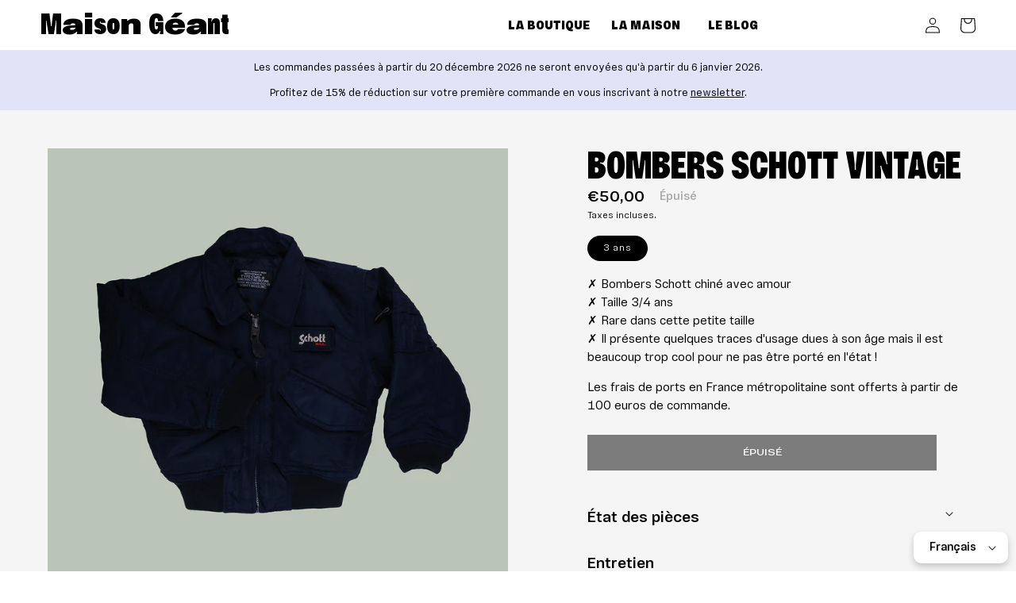

--- FILE ---
content_type: text/html; charset=utf-8
request_url: https://maisongeant.com/products/bombers-schott-vintage
body_size: 36340
content:
<!doctype html>
<html class="no-js" lang="fr">
  <head>
	<script id="pandectes-rules">   /* PANDECTES-GDPR: DO NOT MODIFY AUTO GENERATED CODE OF THIS SCRIPT */      window.PandectesSettings = {"store":{"plan":"basic","theme":"DAWN 12 sans location","primaryLocale":"fr","adminMode":false},"tsPublished":1703259646,"declaration":{"showPurpose":false,"showProvider":false,"showDateGenerated":true},"language":{"languageMode":"Single","fallbackLanguage":"en","languageDetection":"browser","languagesSupported":[]},"texts":{"managed":{"headerText":{"en":"We respect your privacy"},"consentText":{"en":"Ce site utilise les cookies strictement necéssaires pour vous proposer la meilleure expérience de navigation."},"dismissButtonText":{"en":"Ok"},"linkText":{"en":"En savoir plus"},"imprintText":{"en":"Imprint"},"preferencesButtonText":{"en":"Preferences"},"allowButtonText":{"en":"Accepter"},"denyButtonText":{"en":"Refuser"},"leaveSiteButtonText":{"en":"Leave this site"},"cookiePolicyText":{"en":"Politique de confidentialité"},"preferencesPopupTitleText":{"en":"Manage consent preferences"},"preferencesPopupIntroText":{"en":"We use cookies to optimize website functionality, analyze the performance, and provide personalized experience to you. Some cookies are essential to make the website operate and function correctly. Those cookies cannot be disabled. In this window you can manage your preference of cookies."},"preferencesPopupCloseButtonText":{"en":"Close"},"preferencesPopupAcceptAllButtonText":{"en":"Accept all"},"preferencesPopupRejectAllButtonText":{"en":"Reject all"},"preferencesPopupSaveButtonText":{"en":"Save preferences"},"accessSectionTitleText":{"en":"Data portability"},"accessSectionParagraphText":{"en":"You have the right to request access to your data at any time."},"rectificationSectionTitleText":{"en":"Data Rectification"},"rectificationSectionParagraphText":{"en":"You have the right to request your data to be updated whenever you think it is appropriate."},"erasureSectionTitleText":{"en":"Right to be forgotten"},"erasureSectionParagraphText":{"en":"You have the right to ask all your data to be erased. After that, you will no longer be able to access your account."},"declIntroText":{"en":"We use cookies to optimize website functionality, analyze the performance, and provide personalized experience to you. Some cookies are essential to make the website operate and function correctly. Those cookies cannot be disabled. In this window you can manage your preference of cookies."}},"categories":{"strictlyNecessaryCookiesTitleText":{"en":"Strictly necessary cookies"},"functionalityCookiesTitleText":{"en":"Functional cookies"},"performanceCookiesTitleText":{"en":"Performance cookies"},"targetingCookiesTitleText":{"en":"Targeting cookies"},"unclassifiedCookiesTitleText":{"en":"Unclassified cookies"},"strictlyNecessaryCookiesDescriptionText":{"en":"These cookies are essential in order to enable you to move around the website and use its features, such as accessing secure areas of the website. The website cannot function properly without these cookies."},"functionalityCookiesDescriptionText":{"en":"These cookies enable the site to provide enhanced functionality and personalisation. They may be set by us or by third party providers whose services we have added to our pages. If you do not allow these cookies then some or all of these services may not function properly."},"performanceCookiesDescriptionText":{"en":"These cookies enable us to monitor and improve the performance of our website. For example, they allow us to count visits, identify traffic sources and see which parts of the site are most popular."},"targetingCookiesDescriptionText":{"en":"These cookies may be set through our site by our advertising partners. They may be used by those companies to build a profile of your interests and show you relevant adverts on other sites.    They do not store directly personal information, but are based on uniquely identifying your browser and internet device. If you do not allow these cookies, you will experience less targeted advertising."},"unclassifiedCookiesDescriptionText":{"en":"Unclassified cookies are cookies that we are in the process of classifying, together with the providers of individual cookies."}},"auto":{"declName":{"en":"Name"},"declPath":{"en":"Path"},"declType":{"en":"Type"},"declDomain":{"en":"Domain"},"declPurpose":{"en":"Purpose"},"declProvider":{"en":"Provider"},"declRetention":{"en":"Retention"},"declFirstParty":{"en":"First-party"},"declThirdParty":{"en":"Third-party"},"declSeconds":{"en":"seconds"},"declMinutes":{"en":"minutes"},"declHours":{"en":"hours"},"declDays":{"en":"days"},"declMonths":{"en":"months"},"declYears":{"en":"years"},"declSession":{"en":"Session"},"cookiesDetailsText":{"en":"Cookies details"},"preferencesPopupAlwaysAllowedText":{"en":"Always allowed"},"submitButton":{"en":"Submit"},"submittingButton":{"en":"Submitting..."},"cancelButton":{"en":"Cancel"},"guestsSupportInfoText":{"en":"Please login with your customer account to further proceed."},"guestsSupportEmailPlaceholder":{"en":"E-mail address"},"guestsSupportEmailValidationError":{"en":"Email is not valid"},"guestsSupportEmailSuccessTitle":{"en":"Thank you for your request"},"guestsSupportEmailFailureTitle":{"en":"A problem occurred"},"guestsSupportEmailSuccessMessage":{"en":"If you are registered as a customer of this store, you will soon receive an email with instructions on how to proceed."},"guestsSupportEmailFailureMessage":{"en":"Your request was not submitted. Please try again and if problem persists, contact store owner for assistance."},"confirmationSuccessTitle":{"en":"Your request is verified"},"confirmationFailureTitle":{"en":"A problem occurred"},"confirmationSuccessMessage":{"en":"We will soon get back to you as to your request."},"confirmationFailureMessage":{"en":"Your request was not verified. Please try again and if problem persists, contact store owner for assistance"},"consentSectionTitleText":{"en":"Your cookie consent"},"consentSectionNoConsentText":{"en":"You have not consented to the cookies policy of this website."},"consentSectionConsentedText":{"en":"You consented to the cookies policy of this website on"},"consentStatus":{"en":"Consent preference"},"consentDate":{"en":"Consent date"},"consentId":{"en":"Consent ID"},"consentSectionChangeConsentActionText":{"en":"Change consent preference"},"accessSectionGDPRRequestsActionText":{"en":"Data subject requests"},"accessSectionAccountInfoActionText":{"en":"Personal data"},"accessSectionOrdersRecordsActionText":{"en":"Orders"},"accessSectionDownloadReportActionText":{"en":"Request export"},"rectificationCommentPlaceholder":{"en":"Describe what you want to be updated"},"rectificationCommentValidationError":{"en":"Comment is required"},"rectificationSectionEditAccountActionText":{"en":"Request an update"},"erasureSectionRequestDeletionActionText":{"en":"Request personal data deletion"}}},"library":{"previewMode":false,"fadeInTimeout":0,"defaultBlocked":7,"showLink":true,"showImprintLink":false,"enabled":true,"cookie":{"name":"_pandectes_gdpr","expiryDays":365,"secure":true},"dismissOnScroll":false,"dismissOnWindowClick":false,"dismissOnTimeout":false,"palette":{"popup":{"background":"#FFFFFF","backgroundForCalculations":{"a":1,"b":255,"g":255,"r":255},"text":"#000000"},"button":{"background":"#000000","backgroundForCalculations":{"a":1,"b":0,"g":0,"r":0},"text":"#FFFFFF","textForCalculation":{"a":1,"b":255,"g":255,"r":255},"border":"transparent"}},"content":{"href":"https://maisongeant.myshopify.com/pages/politique-de-confidentialite","imprintHref":"/","close":"&#10005;","target":"_blank","logo":"<img class=\"cc-banner-logo\" height=\"29\" width=\"29\" src=\"https://cdn.shopify.com/s/files/1/0697/8273/3065/t/7/assets/pandectes-logo.png?v=1703240786\" alt=\"Maison Géant\" />"},"window":"<div role=\"dialog\" aria-live=\"polite\" aria-label=\"cookieconsent\" aria-describedby=\"cookieconsent:desc\" id=\"pandectes-banner\" class=\"cc-window-wrapper cc-bottom-right-wrapper\"><div class=\"pd-cookie-banner-window cc-window {{classes}}\"><!--googleoff: all-->{{children}}<!--googleon: all--></div></div>","compliance":{"opt-both":"<div class=\"cc-compliance cc-highlight\">{{deny}}{{allow}}</div>"},"type":"opt-both","layouts":{"basic":"{{logo}}{{messagelink}}{{compliance}}{{close}}"},"position":"bottom-right","theme":"classic","revokable":true,"animateRevokable":false,"revokableReset":false,"revokableLogoUrl":"https://cdn.shopify.com/s/files/1/0697/8273/3065/t/7/assets/pandectes-reopen-logo.png?v=1703240786","revokablePlacement":"bottom-left","revokableMarginHorizontal":15,"revokableMarginVertical":15,"static":false,"autoAttach":true,"hasTransition":true,"blacklistPage":[""]},"geolocation":{"brOnly":false,"caOnly":false,"euOnly":false,"jpOnly":false,"thOnly":false,"canadaOnly":false,"globalVisibility":true},"dsr":{"guestsSupport":false,"accessSectionDownloadReportAuto":false},"banner":{"resetTs":1676975964,"extraCss":"        .cc-banner-logo {max-width: 24em!important;}    @media(min-width: 768px) {.cc-window.cc-floating{max-width: 24em!important;width: 24em!important;}}    .cc-message, .cc-header, .cc-logo {text-align: left}    .cc-window-wrapper{z-index: 2147483647;}    .cc-window{z-index: 2147483647;font-family: inherit;}    .cc-header{font-family: inherit;}    .pd-cp-ui{font-family: inherit; background-color: #FFFFFF;color:#000000;}    button.pd-cp-btn, a.pd-cp-btn{background-color:#000000;color:#FFFFFF!important;}    input + .pd-cp-preferences-slider{background-color: rgba(0, 0, 0, 0.3)}    .pd-cp-scrolling-section::-webkit-scrollbar{background-color: rgba(0, 0, 0, 0.3)}    input:checked + .pd-cp-preferences-slider{background-color: rgba(0, 0, 0, 1)}    .pd-cp-scrolling-section::-webkit-scrollbar-thumb {background-color: rgba(0, 0, 0, 1)}    .pd-cp-ui-close{color:#000000;}    .pd-cp-preferences-slider:before{background-color: #FFFFFF}    .pd-cp-title:before {border-color: #000000!important}    .pd-cp-preferences-slider{background-color:#000000}    .pd-cp-toggle{color:#000000!important}    @media(max-width:699px) {.pd-cp-ui-close-top svg {fill: #000000}}    .pd-cp-toggle:hover,.pd-cp-toggle:visited,.pd-cp-toggle:active{color:#000000!important}    .pd-cookie-banner-window {box-shadow: 0 0 18px rgb(0 0 0 / 20%);}  ","customJavascript":null,"showPoweredBy":false,"hybridStrict":false,"cookiesBlockedByDefault":"7","isActive":true,"implicitSavePreferences":false,"cookieIcon":false,"blockBots":false,"showCookiesDetails":true,"hasTransition":true,"blockingPage":false,"showOnlyLandingPage":false,"leaveSiteUrl":"https://www.google.com","linkRespectStoreLang":false},"cookies":{"0":[{"name":"secure_customer_sig","domain":"maisongeant.myshopify.com","path":"/","provider":"Shopify","firstParty":true,"retention":"1 year(s)","expires":1,"unit":"declYears","purpose":{"en":"Used in connection with customer login."}},{"name":"localization","domain":"maisongeant.myshopify.com","path":"/","provider":"Shopify","firstParty":true,"retention":"1 year(s)","expires":1,"unit":"declYears","purpose":{"en":"Shopify store localization"}},{"name":"keep_alive","domain":"maisongeant.myshopify.com","path":"/","provider":"Shopify","firstParty":true,"retention":"30 minute(s)","expires":30,"unit":"declMinutes","purpose":{"en":"Used in connection with buyer localization."}}],"1":[],"2":[{"name":"_orig_referrer","domain":".maisongeant.myshopify.com","path":"/","provider":"Shopify","firstParty":true,"retention":"14 day(s)","expires":14,"unit":"declSession","purpose":{"en":"Tracks landing pages."}},{"name":"_shopify_y","domain":".maisongeant.myshopify.com","path":"/","provider":"Shopify","firstParty":true,"retention":"1 year(s)","expires":1,"unit":"declYears","purpose":{"en":"Shopify analytics."}},{"name":"_s","domain":".maisongeant.myshopify.com","path":"/","provider":"Shopify","firstParty":true,"retention":"30 minute(s)","expires":30,"unit":"declMinutes","purpose":{"en":"Shopify analytics."}},{"name":"_shopify_s","domain":".maisongeant.myshopify.com","path":"/","provider":"Shopify","firstParty":true,"retention":"30 minute(s)","expires":30,"unit":"declMinutes","purpose":{"en":"Shopify analytics."}},{"name":"_shopify_sa_p","domain":".maisongeant.myshopify.com","path":"/","provider":"Shopify","firstParty":true,"retention":"30 minute(s)","expires":30,"unit":"declMinutes","purpose":{"en":"Shopify analytics relating to marketing & referrals."}},{"name":"_shopify_sa_t","domain":".maisongeant.myshopify.com","path":"/","provider":"Shopify","firstParty":true,"retention":"30 minute(s)","expires":30,"unit":"declMinutes","purpose":{"en":"Shopify analytics relating to marketing & referrals."}},{"name":"_landing_page","domain":".maisongeant.myshopify.com","path":"/","provider":"Shopify","firstParty":true,"retention":"14 day(s)","expires":14,"unit":"declSession","purpose":{"en":"Tracks landing pages."}},{"name":"_y","domain":".maisongeant.myshopify.com","path":"/","provider":"Shopify","firstParty":true,"retention":"1 year(s)","expires":1,"unit":"declYears","purpose":{"en":"Shopify analytics."}}],"4":[],"8":[]},"blocker":{"isActive":false,"googleConsentMode":{"id":"","analyticsId":"","isActive":false,"adStorageCategory":4,"analyticsStorageCategory":2,"personalizationStorageCategory":1,"functionalityStorageCategory":1,"customEvent":true,"securityStorageCategory":0,"redactData":true,"urlPassthrough":false},"facebookPixel":{"id":"","isActive":false,"ldu":false},"rakuten":{"isActive":false,"cmp":false,"ccpa":false},"gpcIsActive":false,"defaultBlocked":7,"patterns":{"whiteList":[],"blackList":{"1":[],"2":[],"4":[],"8":[]},"iframesWhiteList":[],"iframesBlackList":{"1":[],"2":[],"4":[],"8":[]},"beaconsWhiteList":[],"beaconsBlackList":{"1":[],"2":[],"4":[],"8":[]}}}}      !function(){"use strict";window.PandectesRules=window.PandectesRules||{},window.PandectesRules.manualBlacklist={1:[],2:[],4:[]},window.PandectesRules.blacklistedIFrames={1:[],2:[],4:[]},window.PandectesRules.blacklistedCss={1:[],2:[],4:[]},window.PandectesRules.blacklistedBeacons={1:[],2:[],4:[]};var e="javascript/blocked",t="_pandectes_gdpr";function n(e){return new RegExp(e.replace(/[/\\.+?$()]/g,"\\$&").replace("*","(.*)"))}var r=function(e){try{return JSON.parse(e)}catch(e){return!1}},a=function(e){var t=arguments.length>1&&void 0!==arguments[1]?arguments[1]:"log",n=new URLSearchParams(window.location.search);n.get("log")&&console[t]("PandectesRules: ".concat(e))};function i(e,t){var n=Object.keys(e);if(Object.getOwnPropertySymbols){var r=Object.getOwnPropertySymbols(e);t&&(r=r.filter((function(t){return Object.getOwnPropertyDescriptor(e,t).enumerable}))),n.push.apply(n,r)}return n}function s(e){for(var t=1;t<arguments.length;t++){var n=null!=arguments[t]?arguments[t]:{};t%2?i(Object(n),!0).forEach((function(t){o(e,t,n[t])})):Object.getOwnPropertyDescriptors?Object.defineProperties(e,Object.getOwnPropertyDescriptors(n)):i(Object(n)).forEach((function(t){Object.defineProperty(e,t,Object.getOwnPropertyDescriptor(n,t))}))}return e}function o(e,t,n){return t in e?Object.defineProperty(e,t,{value:n,enumerable:!0,configurable:!0,writable:!0}):e[t]=n,e}function c(e,t){return function(e){if(Array.isArray(e))return e}(e)||function(e,t){var n=null==e?null:"undefined"!=typeof Symbol&&e[Symbol.iterator]||e["@@iterator"];if(null==n)return;var r,a,i=[],s=!0,o=!1;try{for(n=n.call(e);!(s=(r=n.next()).done)&&(i.push(r.value),!t||i.length!==t);s=!0);}catch(e){o=!0,a=e}finally{try{s||null==n.return||n.return()}finally{if(o)throw a}}return i}(e,t)||u(e,t)||function(){throw new TypeError("Invalid attempt to destructure non-iterable instance.\nIn order to be iterable, non-array objects must have a [Symbol.iterator]() method.")}()}function l(e){return function(e){if(Array.isArray(e))return d(e)}(e)||function(e){if("undefined"!=typeof Symbol&&null!=e[Symbol.iterator]||null!=e["@@iterator"])return Array.from(e)}(e)||u(e)||function(){throw new TypeError("Invalid attempt to spread non-iterable instance.\nIn order to be iterable, non-array objects must have a [Symbol.iterator]() method.")}()}function u(e,t){if(e){if("string"==typeof e)return d(e,t);var n=Object.prototype.toString.call(e).slice(8,-1);return"Object"===n&&e.constructor&&(n=e.constructor.name),"Map"===n||"Set"===n?Array.from(e):"Arguments"===n||/^(?:Ui|I)nt(?:8|16|32)(?:Clamped)?Array$/.test(n)?d(e,t):void 0}}function d(e,t){(null==t||t>e.length)&&(t=e.length);for(var n=0,r=new Array(t);n<t;n++)r[n]=e[n];return r}var f=!(void 0===window.dataLayer||!Array.isArray(window.dataLayer)||!window.dataLayer.some((function(e){return"pandectes_full_scan"===e.event})));a("userAgent -> ".concat(window.navigator.userAgent.substring(0,50)));var p=function(){var e,n=arguments.length>0&&void 0!==arguments[0]?arguments[0]:t,a="; "+document.cookie,i=a.split("; "+n+"=");if(i.length<2)e={};else{var s=i.pop(),o=s.split(";");e=window.atob(o.shift())}var c=r(e);return!1!==c?c:e}(),g=window.PandectesSettings,y=g.banner.isActive,h=g.blocker.defaultBlocked,m=p&&null!==p.preferences&&void 0!==p.preferences?p.preferences:null,w=f?0:y?null===m?h:m:0,v={1:0==(1&w),2:0==(2&w),4:0==(4&w)},b=window.PandectesSettings.blocker.patterns,k=b.blackList,L=b.whiteList,S=b.iframesBlackList,P=b.iframesWhiteList,A=b.beaconsBlackList,C=b.beaconsWhiteList,_={blackList:[],whiteList:[],iframesBlackList:{1:[],2:[],4:[],8:[]},iframesWhiteList:[],beaconsBlackList:{1:[],2:[],4:[],8:[]},beaconsWhiteList:[]};[1,2,4].map((function(e){var t;v[e]||((t=_.blackList).push.apply(t,l(k[e].length?k[e].map(n):[])),_.iframesBlackList[e]=S[e].length?S[e].map(n):[],_.beaconsBlackList[e]=A[e].length?A[e].map(n):[])})),_.whiteList=L.length?L.map(n):[],_.iframesWhiteList=P.length?P.map(n):[],_.beaconsWhiteList=C.length?C.map(n):[];var B={scripts:[],iframes:{1:[],2:[],4:[]},beacons:{1:[],2:[],4:[]},css:{1:[],2:[],4:[]}},E=function(t,n){return t&&(!n||n!==e)&&(!_.blackList||_.blackList.some((function(e){return e.test(t)})))&&(!_.whiteList||_.whiteList.every((function(e){return!e.test(t)})))},O=function(e){var t=e.getAttribute("src");return _.blackList&&_.blackList.every((function(e){return!e.test(t)}))||_.whiteList&&_.whiteList.some((function(e){return e.test(t)}))},I=function(e,t){var n=_.iframesBlackList[t],r=_.iframesWhiteList;return e&&(!n||n.some((function(t){return t.test(e)})))&&(!r||r.every((function(t){return!t.test(e)})))},j=function(e,t){var n=_.beaconsBlackList[t],r=_.beaconsWhiteList;return e&&(!n||n.some((function(t){return t.test(e)})))&&(!r||r.every((function(t){return!t.test(e)})))},R=new MutationObserver((function(e){for(var t=0;t<e.length;t++)for(var n=e[t].addedNodes,r=0;r<n.length;r++){var a=n[r],i=a.dataset&&a.dataset.cookiecategory;if(1===a.nodeType&&"LINK"===a.tagName){var s=a.dataset&&a.dataset.href;if(s&&i)switch(i){case"functionality":case"C0001":B.css[1].push(s);break;case"performance":case"C0002":B.css[2].push(s);break;case"targeting":case"C0003":B.css[4].push(s)}}}})),T=new MutationObserver((function(t){for(var n=0;n<t.length;n++)for(var r=t[n].addedNodes,a=function(t){var n=r[t],a=n.src||n.dataset&&n.dataset.src,i=n.dataset&&n.dataset.cookiecategory;if(1===n.nodeType&&"IFRAME"===n.tagName){if(a){var s=!1;I(a,1)||"functionality"===i||"C0001"===i?(s=!0,B.iframes[1].push(a)):I(a,2)||"performance"===i||"C0002"===i?(s=!0,B.iframes[2].push(a)):(I(a,4)||"targeting"===i||"C0003"===i)&&(s=!0,B.iframes[4].push(a)),s&&(n.removeAttribute("src"),n.setAttribute("data-src",a))}}else if(1===n.nodeType&&"IMG"===n.tagName){if(a){var o=!1;j(a,1)?(o=!0,B.beacons[1].push(a)):j(a,2)?(o=!0,B.beacons[2].push(a)):j(a,4)&&(o=!0,B.beacons[4].push(a)),o&&(n.removeAttribute("src"),n.setAttribute("data-src",a))}}else if(1===n.nodeType&&"LINK"===n.tagName){var c=n.dataset&&n.dataset.href;if(c&&i)switch(i){case"functionality":case"C0001":B.css[1].push(c);break;case"performance":case"C0002":B.css[2].push(c);break;case"targeting":case"C0003":B.css[4].push(c)}}else if(1===n.nodeType&&"SCRIPT"===n.tagName){var l=n.type,u=!1;if(E(a,l))u=!0;else if(a&&i)switch(i){case"functionality":case"C0001":u=!0,window.PandectesRules.manualBlacklist[1].push(a);break;case"performance":case"C0002":u=!0,window.PandectesRules.manualBlacklist[2].push(a);break;case"targeting":case"C0003":u=!0,window.PandectesRules.manualBlacklist[4].push(a)}if(u){B.scripts.push([n,l]),n.type=e;n.addEventListener("beforescriptexecute",(function t(r){n.getAttribute("type")===e&&r.preventDefault(),n.removeEventListener("beforescriptexecute",t)})),n.parentElement&&n.parentElement.removeChild(n)}}},i=0;i<r.length;i++)a(i)})),x=document.createElement,N={src:Object.getOwnPropertyDescriptor(HTMLScriptElement.prototype,"src"),type:Object.getOwnPropertyDescriptor(HTMLScriptElement.prototype,"type")};window.PandectesRules.unblockCss=function(e){var t=B.css[e]||[];t.length&&a("Unblocking CSS for ".concat(e)),t.forEach((function(e){var t=document.querySelector('link[data-href^="'.concat(e,'"]'));t.removeAttribute("data-href"),t.href=e})),B.css[e]=[]},window.PandectesRules.unblockIFrames=function(e){var t=B.iframes[e]||[];t.length&&a("Unblocking IFrames for ".concat(e)),_.iframesBlackList[e]=[],t.forEach((function(e){var t=document.querySelector('iframe[data-src^="'.concat(e,'"]'));t.removeAttribute("data-src"),t.src=e})),B.iframes[e]=[]},window.PandectesRules.unblockBeacons=function(e){var t=B.beacons[e]||[];t.length&&a("Unblocking Beacons for ".concat(e)),_.beaconsBlackList[e]=[],t.forEach((function(e){var t=document.querySelector('img[data-src^="'.concat(e,'"]'));t.removeAttribute("data-src"),t.src=e})),B.beacons[e]=[]},window.PandectesRules.unblockInlineScripts=function(e){var t=1===e?"functionality":2===e?"performance":"targeting";document.querySelectorAll('script[type="javascript/blocked"][data-cookiecategory="'.concat(t,'"]')).forEach((function(e){var t=e.textContent;e.parentNode.removeChild(e);var n=document.createElement("script");n.type="text/javascript",n.textContent=t,document.body.appendChild(n)}))},window.PandectesRules.unblock=function(t){t.length<1?(_.blackList=[],_.whiteList=[],_.iframesBlackList=[],_.iframesWhiteList=[]):(_.blackList&&(_.blackList=_.blackList.filter((function(e){return t.every((function(t){return"string"==typeof t?!e.test(t):t instanceof RegExp?e.toString()!==t.toString():void 0}))}))),_.whiteList&&(_.whiteList=[].concat(l(_.whiteList),l(t.map((function(e){if("string"==typeof e){var t=".*"+n(e)+".*";if(_.whiteList.every((function(e){return e.toString()!==t.toString()})))return new RegExp(t)}else if(e instanceof RegExp&&_.whiteList.every((function(t){return t.toString()!==e.toString()})))return e;return null})).filter(Boolean)))));for(var r=document.querySelectorAll('script[type="'.concat(e,'"]')),i=0;i<r.length;i++){var s=r[i];O(s)&&(B.scripts.push([s,"application/javascript"]),s.parentElement.removeChild(s))}var o=0;l(B.scripts).forEach((function(e,t){var n=c(e,2),r=n[0],a=n[1];if(O(r)){for(var i=document.createElement("script"),s=0;s<r.attributes.length;s++){var l=r.attributes[s];"src"!==l.name&&"type"!==l.name&&i.setAttribute(l.name,r.attributes[s].value)}i.setAttribute("src",r.src),i.setAttribute("type",a||"application/javascript"),document.head.appendChild(i),B.scripts.splice(t-o,1),o++}})),0==_.blackList.length&&0===_.iframesBlackList[1].length&&0===_.iframesBlackList[2].length&&0===_.iframesBlackList[4].length&&0===_.beaconsBlackList[1].length&&0===_.beaconsBlackList[2].length&&0===_.beaconsBlackList[4].length&&(a("Disconnecting observers"),T.disconnect(),R.disconnect())};var M,D,W=window.PandectesSettings.store.adminMode,z=window.PandectesSettings.blocker;M=function(){!function(){var e=window.Shopify.trackingConsent;try{var t=W&&!window.Shopify.AdminBarInjector,n={preferences:0==(1&w)||f||t,analytics:0==(2&w)||f||t,marketing:0==(4&w)||f||t};e.firstPartyMarketingAllowed()===n.marketing&&e.analyticsProcessingAllowed()===n.analytics&&e.preferencesProcessingAllowed()===n.preferences||e.setTrackingConsent(n,(function(e){e&&e.error?a("Shopify.customerPrivacy API - failed to setTrackingConsent"):a("Shopify.customerPrivacy API - setTrackingConsent(".concat(JSON.stringify(n),")"))}))}catch(e){a("Shopify.customerPrivacy API - exception")}}(),function(){var e=window.Shopify.trackingConsent,t=e.currentVisitorConsent();if(z.gpcIsActive&&"CCPA"===e.getRegulation()&&"no"===t.gpc&&"yes"!==t.sale_of_data){var n={sale_of_data:!1};e.setTrackingConsent(n,(function(e){e&&e.error?a("Shopify.customerPrivacy API - failed to setTrackingConsent({".concat(JSON.stringify(n),")")):a("Shopify.customerPrivacy API - setTrackingConsent(".concat(JSON.stringify(n),")"))}))}}()},D=null,window.Shopify&&window.Shopify.loadFeatures&&window.Shopify.trackingConsent?M():D=setInterval((function(){window.Shopify&&window.Shopify.loadFeatures&&(clearInterval(D),window.Shopify.loadFeatures([{name:"consent-tracking-api",version:"0.1"}],(function(e){e?a("Shopify.customerPrivacy API - failed to load"):(a("Shopify.customerPrivacy API - loaded"),M())})))}),10);var F=window.PandectesSettings,U=F.banner.isActive,q=F.blocker.googleConsentMode,J=q.isActive,H=q.customEvent,$=q.redactData,G=q.urlPassthrough,K=q.adStorageCategory,V=q.analyticsStorageCategory,Y=q.functionalityStorageCategory,Q=q.personalizationStorageCategory,X=q.securityStorageCategory;function Z(){window.dataLayer.push(arguments)}window.dataLayer=window.dataLayer||[];var ee,te,ne={hasInitialized:!1,ads_data_redaction:!1,url_passthrough:!1,storage:{ad_storage:"granted",ad_user_data:"granted",ad_personalization:"granted",analytics_storage:"granted",functionality_storage:"granted",personalization_storage:"granted",security_storage:"granted",wait_for_update:500}};if(U&&J){var re=0==(w&K)?"granted":"denied",ae=0==(w&V)?"granted":"denied",ie=0==(w&Y)?"granted":"denied",se=0==(w&Q)?"granted":"denied",oe=0==(w&X)?"granted":"denied";ne.hasInitialized=!0,ne.ads_data_redaction="denied"===re&&$,ne.url_passthrough=G,ne.storage.ad_storage=re,ne.storage.ad_user_data=re,ne.storage.ad_personalization=re,ne.storage.analytics_storage=ae,ne.storage.functionality_storage=ie,ne.storage.personalization_storage=se,ne.storage.security_storage=oe,ne.ads_data_redaction&&Z("set","ads_data_redaction",ne.ads_data_redaction),ne.url_passthrough&&Z("set","url_passthrough",ne.url_passthrough),Z("consent","default",ne.storage),a("Google consent mode initialized")}U&&H&&(te=7===(ee=w)?"deny":0===ee?"allow":"mixed",window.dataLayer.push({event:"Pandectes_Consent_Update",pandectes_status:te,pandectes_categories:{C0000:"allow",C0001:v[1]?"allow":"deny",C0002:v[2]?"allow":"deny",C0003:v[4]?"allow":"deny"}}),a("PandectesCustomEvent pushed to the dataLayer")),window.PandectesRules.gcm=ne;var ce=window.PandectesSettings,le=ce.banner.isActive,ue=ce.blocker.isActive;a("Blocker -> "+(ue?"Active":"Inactive")),a("Banner -> "+(le?"Active":"Inactive")),a("ActualPrefs -> "+w);var de=null===m&&/\/checkouts\//.test(window.location.pathname);0!==w&&!1===f&&ue&&!de?(a("Blocker will execute"),document.createElement=function(){for(var t=arguments.length,n=new Array(t),r=0;r<t;r++)n[r]=arguments[r];if("script"!==n[0].toLowerCase())return x.bind?x.bind(document).apply(void 0,n):x;var a=x.bind(document).apply(void 0,n);try{Object.defineProperties(a,{src:s(s({},N.src),{},{set:function(t){E(t,a.type)&&N.type.set.call(this,e),N.src.set.call(this,t)}}),type:s(s({},N.type),{},{get:function(){var t=N.type.get.call(this);return t===e||E(this.src,t)?null:t},set:function(t){var n=E(a.src,a.type)?e:t;N.type.set.call(this,n)}})}),a.setAttribute=function(t,n){if("type"===t){var r=E(a.src,a.type)?e:n;N.type.set.call(a,r)}else"src"===t?(E(n,a.type)&&N.type.set.call(a,e),N.src.set.call(a,n)):HTMLScriptElement.prototype.setAttribute.call(a,t,n)}}catch(e){console.warn("Yett: unable to prevent script execution for script src ",a.src,".\n",'A likely cause would be because you are using a third-party browser extension that monkey patches the "document.createElement" function.')}return a},T.observe(document.documentElement,{childList:!0,subtree:!0}),R.observe(document.documentElement,{childList:!0,subtree:!0})):a("Blocker will not execute")}();
</script>
	
	
    <meta charset="utf-8">
    <meta http-equiv="X-UA-Compatible" content="IE=edge">
    <meta name="viewport" content="width=device-width,initial-scale=1">
    <meta name="theme-color" content="">
    <link rel="canonical" href="https://maisongeant.com/products/bombers-schott-vintage"><link rel="icon" type="image/png" href="//maisongeant.com/cdn/shop/files/favico.svg?crop=center&height=32&v=1677495234&width=32"><link rel="preconnect" href="https://fonts.shopifycdn.com" crossorigin><title>
      Bombers Schott vintage pour enfant
 &ndash; Maison Géant</title>

    
      <meta name="description" content="Bombers schott rare et vintage pour enfant en taille 3 ans. Une sélection de vêtements de seconde main Maison Géant, pour habiller les enfants avec une mode circulaire et responsable.">
    

    

<meta property="og:site_name" content="Maison Géant">
<meta property="og:url" content="https://maisongeant.com/products/bombers-schott-vintage">
<meta property="og:title" content="Bombers Schott vintage pour enfant">
<meta property="og:type" content="product">
<meta property="og:description" content="Bombers schott rare et vintage pour enfant en taille 3 ans. Une sélection de vêtements de seconde main Maison Géant, pour habiller les enfants avec une mode circulaire et responsable."><meta property="og:image" content="http://maisongeant.com/cdn/shop/files/maison-geant-vintage-selection-enfant-bombers-schott-01.jpg?v=1707903972">
  <meta property="og:image:secure_url" content="https://maisongeant.com/cdn/shop/files/maison-geant-vintage-selection-enfant-bombers-schott-01.jpg?v=1707903972">
  <meta property="og:image:width" content="1200">
  <meta property="og:image:height" content="1200"><meta property="og:price:amount" content="50,00">
  <meta property="og:price:currency" content="EUR"><meta name="twitter:card" content="summary_large_image">
<meta name="twitter:title" content="Bombers Schott vintage pour enfant">
<meta name="twitter:description" content="Bombers schott rare et vintage pour enfant en taille 3 ans. Une sélection de vêtements de seconde main Maison Géant, pour habiller les enfants avec une mode circulaire et responsable.">


    <script src="//maisongeant.com/cdn/shop/t/7/assets/constants.js?v=58251544750838685771703240786" defer="defer"></script>
    <script src="//maisongeant.com/cdn/shop/t/7/assets/pubsub.js?v=158357773527763999511703240786" defer="defer"></script>
    <script src="//maisongeant.com/cdn/shop/t/7/assets/global.js?v=40820548392383841591703240786" defer="defer"></script><script>window.performance && window.performance.mark && window.performance.mark('shopify.content_for_header.start');</script><meta name="facebook-domain-verification" content="zrsg5td9z7zumepki7p8bzbva7cwmt">
<meta name="google-site-verification" content="O1KRXdQtx1vziaJwIdW8ud4UpHquIoec7p1ABjV0bTI">
<meta id="shopify-digital-wallet" name="shopify-digital-wallet" content="/69782733065/digital_wallets/dialog">
<meta name="shopify-checkout-api-token" content="8e79f1999a204e500af5147c17826c75">
<meta id="in-context-paypal-metadata" data-shop-id="69782733065" data-venmo-supported="false" data-environment="production" data-locale="fr_FR" data-paypal-v4="true" data-currency="EUR">
<link rel="alternate" hreflang="x-default" href="https://maisongeant.com/products/bombers-schott-vintage">
<link rel="alternate" hreflang="fr" href="https://maisongeant.com/products/bombers-schott-vintage">
<link rel="alternate" hreflang="en" href="https://maisongeant.com/en/products/bombers-schott-vintage">
<link rel="alternate" hreflang="fr-BE" href="https://maisongeant.com/fr-be/products/bombers-schott-vintage">
<link rel="alternate" hreflang="en-BE" href="https://maisongeant.com/en-be/products/bombers-schott-vintage">
<link rel="alternate" hreflang="fr-AT" href="https://maisongeant.com/fr-eu/products/bombers-schott-vintage">
<link rel="alternate" hreflang="en-AT" href="https://maisongeant.com/en-eu/products/bombers-schott-vintage">
<link rel="alternate" hreflang="fr-BG" href="https://maisongeant.com/fr-eu/products/bombers-schott-vintage">
<link rel="alternate" hreflang="en-BG" href="https://maisongeant.com/en-eu/products/bombers-schott-vintage">
<link rel="alternate" hreflang="fr-HR" href="https://maisongeant.com/fr-eu/products/bombers-schott-vintage">
<link rel="alternate" hreflang="en-HR" href="https://maisongeant.com/en-eu/products/bombers-schott-vintage">
<link rel="alternate" hreflang="fr-CY" href="https://maisongeant.com/fr-eu/products/bombers-schott-vintage">
<link rel="alternate" hreflang="en-CY" href="https://maisongeant.com/en-eu/products/bombers-schott-vintage">
<link rel="alternate" hreflang="fr-CZ" href="https://maisongeant.com/fr-eu/products/bombers-schott-vintage">
<link rel="alternate" hreflang="en-CZ" href="https://maisongeant.com/en-eu/products/bombers-schott-vintage">
<link rel="alternate" hreflang="fr-DE" href="https://maisongeant.com/fr-eu/products/bombers-schott-vintage">
<link rel="alternate" hreflang="en-DE" href="https://maisongeant.com/en-eu/products/bombers-schott-vintage">
<link rel="alternate" hreflang="fr-DK" href="https://maisongeant.com/fr-eu/products/bombers-schott-vintage">
<link rel="alternate" hreflang="en-DK" href="https://maisongeant.com/en-eu/products/bombers-schott-vintage">
<link rel="alternate" hreflang="fr-EE" href="https://maisongeant.com/fr-eu/products/bombers-schott-vintage">
<link rel="alternate" hreflang="en-EE" href="https://maisongeant.com/en-eu/products/bombers-schott-vintage">
<link rel="alternate" hreflang="fr-FI" href="https://maisongeant.com/fr-eu/products/bombers-schott-vintage">
<link rel="alternate" hreflang="en-FI" href="https://maisongeant.com/en-eu/products/bombers-schott-vintage">
<link rel="alternate" hreflang="fr-GR" href="https://maisongeant.com/fr-eu/products/bombers-schott-vintage">
<link rel="alternate" hreflang="en-GR" href="https://maisongeant.com/en-eu/products/bombers-schott-vintage">
<link rel="alternate" hreflang="fr-HU" href="https://maisongeant.com/fr-eu/products/bombers-schott-vintage">
<link rel="alternate" hreflang="en-HU" href="https://maisongeant.com/en-eu/products/bombers-schott-vintage">
<link rel="alternate" hreflang="fr-IE" href="https://maisongeant.com/fr-eu/products/bombers-schott-vintage">
<link rel="alternate" hreflang="en-IE" href="https://maisongeant.com/en-eu/products/bombers-schott-vintage">
<link rel="alternate" hreflang="fr-IT" href="https://maisongeant.com/fr-eu/products/bombers-schott-vintage">
<link rel="alternate" hreflang="en-IT" href="https://maisongeant.com/en-eu/products/bombers-schott-vintage">
<link rel="alternate" hreflang="fr-LV" href="https://maisongeant.com/fr-eu/products/bombers-schott-vintage">
<link rel="alternate" hreflang="en-LV" href="https://maisongeant.com/en-eu/products/bombers-schott-vintage">
<link rel="alternate" hreflang="fr-LT" href="https://maisongeant.com/fr-eu/products/bombers-schott-vintage">
<link rel="alternate" hreflang="en-LT" href="https://maisongeant.com/en-eu/products/bombers-schott-vintage">
<link rel="alternate" hreflang="fr-LU" href="https://maisongeant.com/fr-eu/products/bombers-schott-vintage">
<link rel="alternate" hreflang="en-LU" href="https://maisongeant.com/en-eu/products/bombers-schott-vintage">
<link rel="alternate" hreflang="fr-MT" href="https://maisongeant.com/fr-eu/products/bombers-schott-vintage">
<link rel="alternate" hreflang="en-MT" href="https://maisongeant.com/en-eu/products/bombers-schott-vintage">
<link rel="alternate" hreflang="fr-NL" href="https://maisongeant.com/fr-eu/products/bombers-schott-vintage">
<link rel="alternate" hreflang="en-NL" href="https://maisongeant.com/en-eu/products/bombers-schott-vintage">
<link rel="alternate" hreflang="fr-PL" href="https://maisongeant.com/fr-eu/products/bombers-schott-vintage">
<link rel="alternate" hreflang="en-PL" href="https://maisongeant.com/en-eu/products/bombers-schott-vintage">
<link rel="alternate" hreflang="fr-PT" href="https://maisongeant.com/fr-eu/products/bombers-schott-vintage">
<link rel="alternate" hreflang="en-PT" href="https://maisongeant.com/en-eu/products/bombers-schott-vintage">
<link rel="alternate" hreflang="fr-RO" href="https://maisongeant.com/fr-eu/products/bombers-schott-vintage">
<link rel="alternate" hreflang="en-RO" href="https://maisongeant.com/en-eu/products/bombers-schott-vintage">
<link rel="alternate" hreflang="fr-SK" href="https://maisongeant.com/fr-eu/products/bombers-schott-vintage">
<link rel="alternate" hreflang="en-SK" href="https://maisongeant.com/en-eu/products/bombers-schott-vintage">
<link rel="alternate" hreflang="fr-SI" href="https://maisongeant.com/fr-eu/products/bombers-schott-vintage">
<link rel="alternate" hreflang="en-SI" href="https://maisongeant.com/en-eu/products/bombers-schott-vintage">
<link rel="alternate" hreflang="fr-ES" href="https://maisongeant.com/fr-eu/products/bombers-schott-vintage">
<link rel="alternate" hreflang="en-ES" href="https://maisongeant.com/en-eu/products/bombers-schott-vintage">
<link rel="alternate" hreflang="fr-SE" href="https://maisongeant.com/fr-eu/products/bombers-schott-vintage">
<link rel="alternate" hreflang="en-SE" href="https://maisongeant.com/en-eu/products/bombers-schott-vintage">
<link rel="alternate" type="application/json+oembed" href="https://maisongeant.com/products/bombers-schott-vintage.oembed">
<script async="async" src="/checkouts/internal/preloads.js?locale=fr-FR"></script>
<script id="apple-pay-shop-capabilities" type="application/json">{"shopId":69782733065,"countryCode":"FR","currencyCode":"EUR","merchantCapabilities":["supports3DS"],"merchantId":"gid:\/\/shopify\/Shop\/69782733065","merchantName":"Maison Géant","requiredBillingContactFields":["postalAddress","email"],"requiredShippingContactFields":["postalAddress","email"],"shippingType":"shipping","supportedNetworks":["visa","masterCard","amex","maestro"],"total":{"type":"pending","label":"Maison Géant","amount":"1.00"},"shopifyPaymentsEnabled":true,"supportsSubscriptions":true}</script>
<script id="shopify-features" type="application/json">{"accessToken":"8e79f1999a204e500af5147c17826c75","betas":["rich-media-storefront-analytics"],"domain":"maisongeant.com","predictiveSearch":true,"shopId":69782733065,"locale":"fr"}</script>
<script>var Shopify = Shopify || {};
Shopify.shop = "maisongeant.myshopify.com";
Shopify.locale = "fr";
Shopify.currency = {"active":"EUR","rate":"1.0"};
Shopify.country = "FR";
Shopify.theme = {"name":"DAWN 12 sans location","id":146368856329,"schema_name":"Dawn","schema_version":"12.0.0","theme_store_id":887,"role":"main"};
Shopify.theme.handle = "null";
Shopify.theme.style = {"id":null,"handle":null};
Shopify.cdnHost = "maisongeant.com/cdn";
Shopify.routes = Shopify.routes || {};
Shopify.routes.root = "/";</script>
<script type="module">!function(o){(o.Shopify=o.Shopify||{}).modules=!0}(window);</script>
<script>!function(o){function n(){var o=[];function n(){o.push(Array.prototype.slice.apply(arguments))}return n.q=o,n}var t=o.Shopify=o.Shopify||{};t.loadFeatures=n(),t.autoloadFeatures=n()}(window);</script>
<script id="shop-js-analytics" type="application/json">{"pageType":"product"}</script>
<script defer="defer" async type="module" src="//maisongeant.com/cdn/shopifycloud/shop-js/modules/v2/client.init-shop-cart-sync_XvpUV7qp.fr.esm.js"></script>
<script defer="defer" async type="module" src="//maisongeant.com/cdn/shopifycloud/shop-js/modules/v2/chunk.common_C2xzKNNs.esm.js"></script>
<script type="module">
  await import("//maisongeant.com/cdn/shopifycloud/shop-js/modules/v2/client.init-shop-cart-sync_XvpUV7qp.fr.esm.js");
await import("//maisongeant.com/cdn/shopifycloud/shop-js/modules/v2/chunk.common_C2xzKNNs.esm.js");

  window.Shopify.SignInWithShop?.initShopCartSync?.({"fedCMEnabled":true,"windoidEnabled":true});

</script>
<script>(function() {
  var isLoaded = false;
  function asyncLoad() {
    if (isLoaded) return;
    isLoaded = true;
    var urls = ["https:\/\/d1564fddzjmdj5.cloudfront.net\/initializercolissimo.js?app_name=happycolissimo\u0026cloud=d1564fddzjmdj5.cloudfront.net\u0026shop=maisongeant.myshopify.com"];
    for (var i = 0; i < urls.length; i++) {
      var s = document.createElement('script');
      s.type = 'text/javascript';
      s.async = true;
      s.src = urls[i];
      var x = document.getElementsByTagName('script')[0];
      x.parentNode.insertBefore(s, x);
    }
  };
  if(window.attachEvent) {
    window.attachEvent('onload', asyncLoad);
  } else {
    window.addEventListener('load', asyncLoad, false);
  }
})();</script>
<script id="__st">var __st={"a":69782733065,"offset":3600,"reqid":"17c573df-1002-4a6e-863b-81a61ec08ce6-1768818786","pageurl":"maisongeant.com\/products\/bombers-schott-vintage","u":"86b88cd618fc","p":"product","rtyp":"product","rid":8426889511177};</script>
<script>window.ShopifyPaypalV4VisibilityTracking = true;</script>
<script id="captcha-bootstrap">!function(){'use strict';const t='contact',e='account',n='new_comment',o=[[t,t],['blogs',n],['comments',n],[t,'customer']],c=[[e,'customer_login'],[e,'guest_login'],[e,'recover_customer_password'],[e,'create_customer']],r=t=>t.map((([t,e])=>`form[action*='/${t}']:not([data-nocaptcha='true']) input[name='form_type'][value='${e}']`)).join(','),a=t=>()=>t?[...document.querySelectorAll(t)].map((t=>t.form)):[];function s(){const t=[...o],e=r(t);return a(e)}const i='password',u='form_key',d=['recaptcha-v3-token','g-recaptcha-response','h-captcha-response',i],f=()=>{try{return window.sessionStorage}catch{return}},m='__shopify_v',_=t=>t.elements[u];function p(t,e,n=!1){try{const o=window.sessionStorage,c=JSON.parse(o.getItem(e)),{data:r}=function(t){const{data:e,action:n}=t;return t[m]||n?{data:e,action:n}:{data:t,action:n}}(c);for(const[e,n]of Object.entries(r))t.elements[e]&&(t.elements[e].value=n);n&&o.removeItem(e)}catch(o){console.error('form repopulation failed',{error:o})}}const l='form_type',E='cptcha';function T(t){t.dataset[E]=!0}const w=window,h=w.document,L='Shopify',v='ce_forms',y='captcha';let A=!1;((t,e)=>{const n=(g='f06e6c50-85a8-45c8-87d0-21a2b65856fe',I='https://cdn.shopify.com/shopifycloud/storefront-forms-hcaptcha/ce_storefront_forms_captcha_hcaptcha.v1.5.2.iife.js',D={infoText:'Protégé par hCaptcha',privacyText:'Confidentialité',termsText:'Conditions'},(t,e,n)=>{const o=w[L][v],c=o.bindForm;if(c)return c(t,g,e,D).then(n);var r;o.q.push([[t,g,e,D],n]),r=I,A||(h.body.append(Object.assign(h.createElement('script'),{id:'captcha-provider',async:!0,src:r})),A=!0)});var g,I,D;w[L]=w[L]||{},w[L][v]=w[L][v]||{},w[L][v].q=[],w[L][y]=w[L][y]||{},w[L][y].protect=function(t,e){n(t,void 0,e),T(t)},Object.freeze(w[L][y]),function(t,e,n,w,h,L){const[v,y,A,g]=function(t,e,n){const i=e?o:[],u=t?c:[],d=[...i,...u],f=r(d),m=r(i),_=r(d.filter((([t,e])=>n.includes(e))));return[a(f),a(m),a(_),s()]}(w,h,L),I=t=>{const e=t.target;return e instanceof HTMLFormElement?e:e&&e.form},D=t=>v().includes(t);t.addEventListener('submit',(t=>{const e=I(t);if(!e)return;const n=D(e)&&!e.dataset.hcaptchaBound&&!e.dataset.recaptchaBound,o=_(e),c=g().includes(e)&&(!o||!o.value);(n||c)&&t.preventDefault(),c&&!n&&(function(t){try{if(!f())return;!function(t){const e=f();if(!e)return;const n=_(t);if(!n)return;const o=n.value;o&&e.removeItem(o)}(t);const e=Array.from(Array(32),(()=>Math.random().toString(36)[2])).join('');!function(t,e){_(t)||t.append(Object.assign(document.createElement('input'),{type:'hidden',name:u})),t.elements[u].value=e}(t,e),function(t,e){const n=f();if(!n)return;const o=[...t.querySelectorAll(`input[type='${i}']`)].map((({name:t})=>t)),c=[...d,...o],r={};for(const[a,s]of new FormData(t).entries())c.includes(a)||(r[a]=s);n.setItem(e,JSON.stringify({[m]:1,action:t.action,data:r}))}(t,e)}catch(e){console.error('failed to persist form',e)}}(e),e.submit())}));const S=(t,e)=>{t&&!t.dataset[E]&&(n(t,e.some((e=>e===t))),T(t))};for(const o of['focusin','change'])t.addEventListener(o,(t=>{const e=I(t);D(e)&&S(e,y())}));const B=e.get('form_key'),M=e.get(l),P=B&&M;t.addEventListener('DOMContentLoaded',(()=>{const t=y();if(P)for(const e of t)e.elements[l].value===M&&p(e,B);[...new Set([...A(),...v().filter((t=>'true'===t.dataset.shopifyCaptcha))])].forEach((e=>S(e,t)))}))}(h,new URLSearchParams(w.location.search),n,t,e,['guest_login'])})(!0,!0)}();</script>
<script integrity="sha256-4kQ18oKyAcykRKYeNunJcIwy7WH5gtpwJnB7kiuLZ1E=" data-source-attribution="shopify.loadfeatures" defer="defer" src="//maisongeant.com/cdn/shopifycloud/storefront/assets/storefront/load_feature-a0a9edcb.js" crossorigin="anonymous"></script>
<script data-source-attribution="shopify.dynamic_checkout.dynamic.init">var Shopify=Shopify||{};Shopify.PaymentButton=Shopify.PaymentButton||{isStorefrontPortableWallets:!0,init:function(){window.Shopify.PaymentButton.init=function(){};var t=document.createElement("script");t.src="https://maisongeant.com/cdn/shopifycloud/portable-wallets/latest/portable-wallets.fr.js",t.type="module",document.head.appendChild(t)}};
</script>
<script data-source-attribution="shopify.dynamic_checkout.buyer_consent">
  function portableWalletsHideBuyerConsent(e){var t=document.getElementById("shopify-buyer-consent"),n=document.getElementById("shopify-subscription-policy-button");t&&n&&(t.classList.add("hidden"),t.setAttribute("aria-hidden","true"),n.removeEventListener("click",e))}function portableWalletsShowBuyerConsent(e){var t=document.getElementById("shopify-buyer-consent"),n=document.getElementById("shopify-subscription-policy-button");t&&n&&(t.classList.remove("hidden"),t.removeAttribute("aria-hidden"),n.addEventListener("click",e))}window.Shopify?.PaymentButton&&(window.Shopify.PaymentButton.hideBuyerConsent=portableWalletsHideBuyerConsent,window.Shopify.PaymentButton.showBuyerConsent=portableWalletsShowBuyerConsent);
</script>
<script data-source-attribution="shopify.dynamic_checkout.cart.bootstrap">document.addEventListener("DOMContentLoaded",(function(){function t(){return document.querySelector("shopify-accelerated-checkout-cart, shopify-accelerated-checkout")}if(t())Shopify.PaymentButton.init();else{new MutationObserver((function(e,n){t()&&(Shopify.PaymentButton.init(),n.disconnect())})).observe(document.body,{childList:!0,subtree:!0})}}));
</script>
<link id="shopify-accelerated-checkout-styles" rel="stylesheet" media="screen" href="https://maisongeant.com/cdn/shopifycloud/portable-wallets/latest/accelerated-checkout-backwards-compat.css" crossorigin="anonymous">
<style id="shopify-accelerated-checkout-cart">
        #shopify-buyer-consent {
  margin-top: 1em;
  display: inline-block;
  width: 100%;
}

#shopify-buyer-consent.hidden {
  display: none;
}

#shopify-subscription-policy-button {
  background: none;
  border: none;
  padding: 0;
  text-decoration: underline;
  font-size: inherit;
  cursor: pointer;
}

#shopify-subscription-policy-button::before {
  box-shadow: none;
}

      </style>
<script id="sections-script" data-sections="header" defer="defer" src="//maisongeant.com/cdn/shop/t/7/compiled_assets/scripts.js?v=4070"></script>
<script>window.performance && window.performance.mark && window.performance.mark('shopify.content_for_header.end');</script>


    <style data-shopify>
      @font-face {
  font-family: Assistant;
  font-weight: 400;
  font-style: normal;
  font-display: swap;
  src: url("//maisongeant.com/cdn/fonts/assistant/assistant_n4.9120912a469cad1cc292572851508ca49d12e768.woff2") format("woff2"),
       url("//maisongeant.com/cdn/fonts/assistant/assistant_n4.6e9875ce64e0fefcd3f4446b7ec9036b3ddd2985.woff") format("woff");
}

      @font-face {
  font-family: Assistant;
  font-weight: 700;
  font-style: normal;
  font-display: swap;
  src: url("//maisongeant.com/cdn/fonts/assistant/assistant_n7.bf44452348ec8b8efa3aa3068825305886b1c83c.woff2") format("woff2"),
       url("//maisongeant.com/cdn/fonts/assistant/assistant_n7.0c887fee83f6b3bda822f1150b912c72da0f7b64.woff") format("woff");
}

      
      
      @font-face {
  font-family: Assistant;
  font-weight: 400;
  font-style: normal;
  font-display: swap;
  src: url("//maisongeant.com/cdn/fonts/assistant/assistant_n4.9120912a469cad1cc292572851508ca49d12e768.woff2") format("woff2"),
       url("//maisongeant.com/cdn/fonts/assistant/assistant_n4.6e9875ce64e0fefcd3f4446b7ec9036b3ddd2985.woff") format("woff");
}


      
        :root,
        .color-background-1 {
          --color-background: 255,255,255;
        
          --gradient-background: #ffffff;
        

        

        --color-foreground: 0,0,0;
        --color-background-contrast: 191,191,191;
        --color-shadow: 0,0,0;
        --color-button: 0,0,0;
        --color-button-text: 255,255,255;
        --color-secondary-button: 255,255,255;
        --color-secondary-button-text: 0,0,0;
        --color-link: 0,0,0;
        --color-badge-foreground: 0,0,0;
        --color-badge-background: 255,255,255;
        --color-badge-border: 0,0,0;
        --payment-terms-background-color: rgb(255 255 255);
      }
      
        
        .color-background-2 {
          --color-background: 243,243,243;
        
          --gradient-background: #f3f3f3;
        

        

        --color-foreground: 0,0,0;
        --color-background-contrast: 179,179,179;
        --color-shadow: 0,0,0;
        --color-button: 0,0,0;
        --color-button-text: 243,243,243;
        --color-secondary-button: 243,243,243;
        --color-secondary-button-text: 0,0,0;
        --color-link: 0,0,0;
        --color-badge-foreground: 0,0,0;
        --color-badge-background: 243,243,243;
        --color-badge-border: 0,0,0;
        --payment-terms-background-color: rgb(243 243 243);
      }
      
        
        .color-inverse {
          --color-background: 0,0,0;
        
          --gradient-background: #000000;
        

        

        --color-foreground: 255,255,255;
        --color-background-contrast: 128,128,128;
        --color-shadow: 0,0,0;
        --color-button: 255,255,255;
        --color-button-text: 0,0,0;
        --color-secondary-button: 0,0,0;
        --color-secondary-button-text: 255,255,255;
        --color-link: 255,255,255;
        --color-badge-foreground: 255,255,255;
        --color-badge-background: 0,0,0;
        --color-badge-border: 255,255,255;
        --payment-terms-background-color: rgb(0 0 0);
      }
      
        
        .color-accent-1 {
          --color-background: 0,0,0;
        
          --gradient-background: #000000;
        

        

        --color-foreground: 255,255,255;
        --color-background-contrast: 128,128,128;
        --color-shadow: 0,0,0;
        --color-button: 255,255,255;
        --color-button-text: 0,0,0;
        --color-secondary-button: 0,0,0;
        --color-secondary-button-text: 255,255,255;
        --color-link: 255,255,255;
        --color-badge-foreground: 255,255,255;
        --color-badge-background: 0,0,0;
        --color-badge-border: 255,255,255;
        --payment-terms-background-color: rgb(0 0 0);
      }
      
        
        .color-accent-2 {
          --color-background: 0,0,0;
        
          --gradient-background: #000000;
        

        

        --color-foreground: 255,255,255;
        --color-background-contrast: 128,128,128;
        --color-shadow: 0,0,0;
        --color-button: 255,255,255;
        --color-button-text: 0,0,0;
        --color-secondary-button: 0,0,0;
        --color-secondary-button-text: 255,255,255;
        --color-link: 255,255,255;
        --color-badge-foreground: 255,255,255;
        --color-badge-background: 0,0,0;
        --color-badge-border: 255,255,255;
        --payment-terms-background-color: rgb(0 0 0);
      }
      

      body, .color-background-1, .color-background-2, .color-inverse, .color-accent-1, .color-accent-2 {
        color: rgba(var(--color-foreground), 0.75);
        background-color: rgb(var(--color-background));
      }

      :root {
        --font-body-family: Assistant, sans-serif;
        --font-body-style: normal;
        --font-body-weight: 400;
        --font-body-weight-bold: 700;

        --font-heading-family: Assistant, sans-serif;
        --font-heading-style: normal;
        --font-heading-weight: 400;

        --font-body-scale: 1.0;
        --font-heading-scale: 1.0;

        --media-padding: px;
        --media-border-opacity: 0.7;
        --media-border-width: 18px;
        --media-radius: 0px;
        --media-shadow-opacity: 0.0;
        --media-shadow-horizontal-offset: 0px;
        --media-shadow-vertical-offset: -40px;
        --media-shadow-blur-radius: 5px;
        --media-shadow-visible: 0;

        --page-width: 120rem;
        --page-width-margin: 0rem;

        --product-card-image-padding: 0.0rem;
        --product-card-corner-radius: 0.0rem;
        --product-card-text-alignment: left;
        --product-card-border-width: 0.0rem;
        --product-card-border-opacity: 0.1;
        --product-card-shadow-opacity: 0.0;
        --product-card-shadow-visible: 0;
        --product-card-shadow-horizontal-offset: 0.0rem;
        --product-card-shadow-vertical-offset: 0.4rem;
        --product-card-shadow-blur-radius: 0.5rem;

        --collection-card-image-padding: 0.0rem;
        --collection-card-corner-radius: 0.0rem;
        --collection-card-text-alignment: left;
        --collection-card-border-width: 0.0rem;
        --collection-card-border-opacity: 0.1;
        --collection-card-shadow-opacity: 0.0;
        --collection-card-shadow-visible: 0;
        --collection-card-shadow-horizontal-offset: 0.0rem;
        --collection-card-shadow-vertical-offset: 0.4rem;
        --collection-card-shadow-blur-radius: 0.5rem;

        --blog-card-image-padding: 0.0rem;
        --blog-card-corner-radius: 0.0rem;
        --blog-card-text-alignment: left;
        --blog-card-border-width: 0.0rem;
        --blog-card-border-opacity: 0.1;
        --blog-card-shadow-opacity: 0.0;
        --blog-card-shadow-visible: 0;
        --blog-card-shadow-horizontal-offset: 0.0rem;
        --blog-card-shadow-vertical-offset: 0.4rem;
        --blog-card-shadow-blur-radius: 0.5rem;

        --badge-corner-radius: 4.0rem;

        --popup-border-width: 1px;
        --popup-border-opacity: 0.1;
        --popup-corner-radius: 0px;
        --popup-shadow-opacity: 0.0;
        --popup-shadow-horizontal-offset: 0px;
        --popup-shadow-vertical-offset: 4px;
        --popup-shadow-blur-radius: 5px;

        --drawer-border-width: 1px;
        --drawer-border-opacity: 0.1;
        --drawer-shadow-opacity: 0.0;
        --drawer-shadow-horizontal-offset: 0px;
        --drawer-shadow-vertical-offset: 4px;
        --drawer-shadow-blur-radius: 5px;

        --spacing-sections-desktop: 0px;
        --spacing-sections-mobile: 0px;

        --grid-desktop-vertical-spacing: 4px;
        --grid-desktop-horizontal-spacing: 8px;
        --grid-mobile-vertical-spacing: 2px;
        --grid-mobile-horizontal-spacing: 4px;

        --text-boxes-border-opacity: 0.8;
        --text-boxes-border-width: 0px;
        --text-boxes-radius: 0px;
        --text-boxes-shadow-opacity: 0.0;
        --text-boxes-shadow-visible: 0;
        --text-boxes-shadow-horizontal-offset: 0px;
        --text-boxes-shadow-vertical-offset: 4px;
        --text-boxes-shadow-blur-radius: 5px;

        --buttons-radius: 0px;
        --buttons-radius-outset: 0px;
        --buttons-border-width: 0px;
        --buttons-border-opacity: 1.0;
        --buttons-shadow-opacity: 0.0;
        --buttons-shadow-visible: 0;
        --buttons-shadow-horizontal-offset: -12px;
        --buttons-shadow-vertical-offset: -12px;
        --buttons-shadow-blur-radius: 0px;
        --buttons-border-offset: 0px;

        --inputs-radius: 0px;
        --inputs-border-width: 0px;
        --inputs-border-opacity: 0.55;
        --inputs-shadow-opacity: 0.0;
        --inputs-shadow-horizontal-offset: 0px;
        --inputs-margin-offset: 0px;
        --inputs-shadow-vertical-offset: 0px;
        --inputs-shadow-blur-radius: 5px;
        --inputs-radius-outset: 0px;

        --variant-pills-radius: 40px;
        --variant-pills-border-width: 1px;
        --variant-pills-border-opacity: 0.55;
        --variant-pills-shadow-opacity: 0.0;
        --variant-pills-shadow-horizontal-offset: 0px;
        --variant-pills-shadow-vertical-offset: 4px;
        --variant-pills-shadow-blur-radius: 5px;
      }

      *,
      *::before,
      *::after {
        box-sizing: inherit;
      }

      html {
        box-sizing: border-box;
        font-size: calc(var(--font-body-scale) * 62.5%);
        height: 100%;
      }

      body {
        display: grid;
        grid-template-rows: auto auto 1fr auto;
        grid-template-columns: 100%;
        min-height: 100%;
        margin: 0;
        font-size: 1.5rem;
         font-family: vinilavariable;
   font-variation-settings: 'wdth' 500, 'wght' 250 , 'slnt' 0;
      }

      @media screen and (min-width: 750px) {
        body {
          font-size: 1.6rem;
        }
      }

       @font-face{font-family: "vinilavariable";src: url("https://cdn.shopify.com/s/files/1/0697/8273/3065/files/Vinila_Variable.woff2?v=1676883501")format('woff2'), url("https://cdn.shopify.com/s/files/1/0697/8273/3065/files/Vinila_Variable.woff?v=1676883502")format('woff');font-weight: 100 1000;font-stretch: 25% 151%;}
     @font-face{font-family: "timezone";src: url("https://cdn.shopify.com/s/files/1/0697/8273/3065/files/HALTimezone-Regular.woff?v=1677783563")format('woff');}
    </style>

    <link href="//maisongeant.com/cdn/shop/t/7/assets/base.css?v=176290828063292702291704798908" rel="stylesheet" type="text/css" media="all" />
<link rel="preload" as="font" href="//maisongeant.com/cdn/fonts/assistant/assistant_n4.9120912a469cad1cc292572851508ca49d12e768.woff2" type="font/woff2" crossorigin><link rel="preload" as="font" href="//maisongeant.com/cdn/fonts/assistant/assistant_n4.9120912a469cad1cc292572851508ca49d12e768.woff2" type="font/woff2" crossorigin><link href="//maisongeant.com/cdn/shop/t/7/assets/component-localization-form.css?v=128469712436390882071703240786" rel="stylesheet" type="text/css" media="all" />
      <script src="//maisongeant.com/cdn/shop/t/7/assets/localization-form.js?v=161644695336821385561703240786" defer="defer"></script><script>
      document.documentElement.className = document.documentElement.className.replace('no-js', 'js');
      if (Shopify.designMode) {
        document.documentElement.classList.add('shopify-design-mode');
      }
    </script>
  <!-- BEGIN app block: shopify://apps/pandectes-gdpr/blocks/banner/58c0baa2-6cc1-480c-9ea6-38d6d559556a -->
  
    
      <!-- TCF is active, scripts are loaded above -->
      
      <script>
        
        window.addEventListener('DOMContentLoaded', function(){
          const script = document.createElement('script');
          
            script.src = "https://cdn.shopify.com/extensions/019bd005-1071-7566-a990-dd9df4dd4365/gdpr-228/assets/pandectes-core.js";
          
          script.defer = true;
          document.body.appendChild(script);
        })
      </script>
    
  


<!-- END app block --><script src="https://cdn.shopify.com/extensions/cfc76123-b24f-4e9a-a1dc-585518796af7/forms-2294/assets/shopify-forms-loader.js" type="text/javascript" defer="defer"></script>
<link href="https://monorail-edge.shopifysvc.com" rel="dns-prefetch">
<script>(function(){if ("sendBeacon" in navigator && "performance" in window) {try {var session_token_from_headers = performance.getEntriesByType('navigation')[0].serverTiming.find(x => x.name == '_s').description;} catch {var session_token_from_headers = undefined;}var session_cookie_matches = document.cookie.match(/_shopify_s=([^;]*)/);var session_token_from_cookie = session_cookie_matches && session_cookie_matches.length === 2 ? session_cookie_matches[1] : "";var session_token = session_token_from_headers || session_token_from_cookie || "";function handle_abandonment_event(e) {var entries = performance.getEntries().filter(function(entry) {return /monorail-edge.shopifysvc.com/.test(entry.name);});if (!window.abandonment_tracked && entries.length === 0) {window.abandonment_tracked = true;var currentMs = Date.now();var navigation_start = performance.timing.navigationStart;var payload = {shop_id: 69782733065,url: window.location.href,navigation_start,duration: currentMs - navigation_start,session_token,page_type: "product"};window.navigator.sendBeacon("https://monorail-edge.shopifysvc.com/v1/produce", JSON.stringify({schema_id: "online_store_buyer_site_abandonment/1.1",payload: payload,metadata: {event_created_at_ms: currentMs,event_sent_at_ms: currentMs}}));}}window.addEventListener('pagehide', handle_abandonment_event);}}());</script>
<script id="web-pixels-manager-setup">(function e(e,d,r,n,o){if(void 0===o&&(o={}),!Boolean(null===(a=null===(i=window.Shopify)||void 0===i?void 0:i.analytics)||void 0===a?void 0:a.replayQueue)){var i,a;window.Shopify=window.Shopify||{};var t=window.Shopify;t.analytics=t.analytics||{};var s=t.analytics;s.replayQueue=[],s.publish=function(e,d,r){return s.replayQueue.push([e,d,r]),!0};try{self.performance.mark("wpm:start")}catch(e){}var l=function(){var e={modern:/Edge?\/(1{2}[4-9]|1[2-9]\d|[2-9]\d{2}|\d{4,})\.\d+(\.\d+|)|Firefox\/(1{2}[4-9]|1[2-9]\d|[2-9]\d{2}|\d{4,})\.\d+(\.\d+|)|Chrom(ium|e)\/(9{2}|\d{3,})\.\d+(\.\d+|)|(Maci|X1{2}).+ Version\/(15\.\d+|(1[6-9]|[2-9]\d|\d{3,})\.\d+)([,.]\d+|)( \(\w+\)|)( Mobile\/\w+|) Safari\/|Chrome.+OPR\/(9{2}|\d{3,})\.\d+\.\d+|(CPU[ +]OS|iPhone[ +]OS|CPU[ +]iPhone|CPU IPhone OS|CPU iPad OS)[ +]+(15[._]\d+|(1[6-9]|[2-9]\d|\d{3,})[._]\d+)([._]\d+|)|Android:?[ /-](13[3-9]|1[4-9]\d|[2-9]\d{2}|\d{4,})(\.\d+|)(\.\d+|)|Android.+Firefox\/(13[5-9]|1[4-9]\d|[2-9]\d{2}|\d{4,})\.\d+(\.\d+|)|Android.+Chrom(ium|e)\/(13[3-9]|1[4-9]\d|[2-9]\d{2}|\d{4,})\.\d+(\.\d+|)|SamsungBrowser\/([2-9]\d|\d{3,})\.\d+/,legacy:/Edge?\/(1[6-9]|[2-9]\d|\d{3,})\.\d+(\.\d+|)|Firefox\/(5[4-9]|[6-9]\d|\d{3,})\.\d+(\.\d+|)|Chrom(ium|e)\/(5[1-9]|[6-9]\d|\d{3,})\.\d+(\.\d+|)([\d.]+$|.*Safari\/(?![\d.]+ Edge\/[\d.]+$))|(Maci|X1{2}).+ Version\/(10\.\d+|(1[1-9]|[2-9]\d|\d{3,})\.\d+)([,.]\d+|)( \(\w+\)|)( Mobile\/\w+|) Safari\/|Chrome.+OPR\/(3[89]|[4-9]\d|\d{3,})\.\d+\.\d+|(CPU[ +]OS|iPhone[ +]OS|CPU[ +]iPhone|CPU IPhone OS|CPU iPad OS)[ +]+(10[._]\d+|(1[1-9]|[2-9]\d|\d{3,})[._]\d+)([._]\d+|)|Android:?[ /-](13[3-9]|1[4-9]\d|[2-9]\d{2}|\d{4,})(\.\d+|)(\.\d+|)|Mobile Safari.+OPR\/([89]\d|\d{3,})\.\d+\.\d+|Android.+Firefox\/(13[5-9]|1[4-9]\d|[2-9]\d{2}|\d{4,})\.\d+(\.\d+|)|Android.+Chrom(ium|e)\/(13[3-9]|1[4-9]\d|[2-9]\d{2}|\d{4,})\.\d+(\.\d+|)|Android.+(UC? ?Browser|UCWEB|U3)[ /]?(15\.([5-9]|\d{2,})|(1[6-9]|[2-9]\d|\d{3,})\.\d+)\.\d+|SamsungBrowser\/(5\.\d+|([6-9]|\d{2,})\.\d+)|Android.+MQ{2}Browser\/(14(\.(9|\d{2,})|)|(1[5-9]|[2-9]\d|\d{3,})(\.\d+|))(\.\d+|)|K[Aa][Ii]OS\/(3\.\d+|([4-9]|\d{2,})\.\d+)(\.\d+|)/},d=e.modern,r=e.legacy,n=navigator.userAgent;return n.match(d)?"modern":n.match(r)?"legacy":"unknown"}(),u="modern"===l?"modern":"legacy",c=(null!=n?n:{modern:"",legacy:""})[u],f=function(e){return[e.baseUrl,"/wpm","/b",e.hashVersion,"modern"===e.buildTarget?"m":"l",".js"].join("")}({baseUrl:d,hashVersion:r,buildTarget:u}),m=function(e){var d=e.version,r=e.bundleTarget,n=e.surface,o=e.pageUrl,i=e.monorailEndpoint;return{emit:function(e){var a=e.status,t=e.errorMsg,s=(new Date).getTime(),l=JSON.stringify({metadata:{event_sent_at_ms:s},events:[{schema_id:"web_pixels_manager_load/3.1",payload:{version:d,bundle_target:r,page_url:o,status:a,surface:n,error_msg:t},metadata:{event_created_at_ms:s}}]});if(!i)return console&&console.warn&&console.warn("[Web Pixels Manager] No Monorail endpoint provided, skipping logging."),!1;try{return self.navigator.sendBeacon.bind(self.navigator)(i,l)}catch(e){}var u=new XMLHttpRequest;try{return u.open("POST",i,!0),u.setRequestHeader("Content-Type","text/plain"),u.send(l),!0}catch(e){return console&&console.warn&&console.warn("[Web Pixels Manager] Got an unhandled error while logging to Monorail."),!1}}}}({version:r,bundleTarget:l,surface:e.surface,pageUrl:self.location.href,monorailEndpoint:e.monorailEndpoint});try{o.browserTarget=l,function(e){var d=e.src,r=e.async,n=void 0===r||r,o=e.onload,i=e.onerror,a=e.sri,t=e.scriptDataAttributes,s=void 0===t?{}:t,l=document.createElement("script"),u=document.querySelector("head"),c=document.querySelector("body");if(l.async=n,l.src=d,a&&(l.integrity=a,l.crossOrigin="anonymous"),s)for(var f in s)if(Object.prototype.hasOwnProperty.call(s,f))try{l.dataset[f]=s[f]}catch(e){}if(o&&l.addEventListener("load",o),i&&l.addEventListener("error",i),u)u.appendChild(l);else{if(!c)throw new Error("Did not find a head or body element to append the script");c.appendChild(l)}}({src:f,async:!0,onload:function(){if(!function(){var e,d;return Boolean(null===(d=null===(e=window.Shopify)||void 0===e?void 0:e.analytics)||void 0===d?void 0:d.initialized)}()){var d=window.webPixelsManager.init(e)||void 0;if(d){var r=window.Shopify.analytics;r.replayQueue.forEach((function(e){var r=e[0],n=e[1],o=e[2];d.publishCustomEvent(r,n,o)})),r.replayQueue=[],r.publish=d.publishCustomEvent,r.visitor=d.visitor,r.initialized=!0}}},onerror:function(){return m.emit({status:"failed",errorMsg:"".concat(f," has failed to load")})},sri:function(e){var d=/^sha384-[A-Za-z0-9+/=]+$/;return"string"==typeof e&&d.test(e)}(c)?c:"",scriptDataAttributes:o}),m.emit({status:"loading"})}catch(e){m.emit({status:"failed",errorMsg:(null==e?void 0:e.message)||"Unknown error"})}}})({shopId: 69782733065,storefrontBaseUrl: "https://maisongeant.com",extensionsBaseUrl: "https://extensions.shopifycdn.com/cdn/shopifycloud/web-pixels-manager",monorailEndpoint: "https://monorail-edge.shopifysvc.com/unstable/produce_batch",surface: "storefront-renderer",enabledBetaFlags: ["2dca8a86"],webPixelsConfigList: [{"id":"934510857","configuration":"{\"config\":\"{\\\"pixel_id\\\":\\\"G-R6L2C7Q6R2\\\",\\\"target_country\\\":\\\"FR\\\",\\\"gtag_events\\\":[{\\\"type\\\":\\\"begin_checkout\\\",\\\"action_label\\\":\\\"G-R6L2C7Q6R2\\\"},{\\\"type\\\":\\\"search\\\",\\\"action_label\\\":\\\"G-R6L2C7Q6R2\\\"},{\\\"type\\\":\\\"view_item\\\",\\\"action_label\\\":[\\\"G-R6L2C7Q6R2\\\",\\\"MC-MN0XZZ0CM0\\\"]},{\\\"type\\\":\\\"purchase\\\",\\\"action_label\\\":[\\\"G-R6L2C7Q6R2\\\",\\\"MC-MN0XZZ0CM0\\\"]},{\\\"type\\\":\\\"page_view\\\",\\\"action_label\\\":[\\\"G-R6L2C7Q6R2\\\",\\\"MC-MN0XZZ0CM0\\\"]},{\\\"type\\\":\\\"add_payment_info\\\",\\\"action_label\\\":\\\"G-R6L2C7Q6R2\\\"},{\\\"type\\\":\\\"add_to_cart\\\",\\\"action_label\\\":\\\"G-R6L2C7Q6R2\\\"}],\\\"enable_monitoring_mode\\\":false}\"}","eventPayloadVersion":"v1","runtimeContext":"OPEN","scriptVersion":"b2a88bafab3e21179ed38636efcd8a93","type":"APP","apiClientId":1780363,"privacyPurposes":[],"dataSharingAdjustments":{"protectedCustomerApprovalScopes":["read_customer_address","read_customer_email","read_customer_name","read_customer_personal_data","read_customer_phone"]}},{"id":"393314569","configuration":"{\"pixel_id\":\"6063359393759225\",\"pixel_type\":\"facebook_pixel\",\"metaapp_system_user_token\":\"-\"}","eventPayloadVersion":"v1","runtimeContext":"OPEN","scriptVersion":"ca16bc87fe92b6042fbaa3acc2fbdaa6","type":"APP","apiClientId":2329312,"privacyPurposes":["ANALYTICS","MARKETING","SALE_OF_DATA"],"dataSharingAdjustments":{"protectedCustomerApprovalScopes":["read_customer_address","read_customer_email","read_customer_name","read_customer_personal_data","read_customer_phone"]}},{"id":"165904649","configuration":"{\"tagID\":\"2613509073994\"}","eventPayloadVersion":"v1","runtimeContext":"STRICT","scriptVersion":"18031546ee651571ed29edbe71a3550b","type":"APP","apiClientId":3009811,"privacyPurposes":["ANALYTICS","MARKETING","SALE_OF_DATA"],"dataSharingAdjustments":{"protectedCustomerApprovalScopes":["read_customer_address","read_customer_email","read_customer_name","read_customer_personal_data","read_customer_phone"]}},{"id":"shopify-app-pixel","configuration":"{}","eventPayloadVersion":"v1","runtimeContext":"STRICT","scriptVersion":"0450","apiClientId":"shopify-pixel","type":"APP","privacyPurposes":["ANALYTICS","MARKETING"]},{"id":"shopify-custom-pixel","eventPayloadVersion":"v1","runtimeContext":"LAX","scriptVersion":"0450","apiClientId":"shopify-pixel","type":"CUSTOM","privacyPurposes":["ANALYTICS","MARKETING"]}],isMerchantRequest: false,initData: {"shop":{"name":"Maison Géant","paymentSettings":{"currencyCode":"EUR"},"myshopifyDomain":"maisongeant.myshopify.com","countryCode":"FR","storefrontUrl":"https:\/\/maisongeant.com"},"customer":null,"cart":null,"checkout":null,"productVariants":[{"price":{"amount":50.0,"currencyCode":"EUR"},"product":{"title":"Bombers Schott vintage","vendor":"Maison Géant","id":"8426889511177","untranslatedTitle":"Bombers Schott vintage","url":"\/products\/bombers-schott-vintage","type":"Veste"},"id":"44926647566601","image":{"src":"\/\/maisongeant.com\/cdn\/shop\/files\/maison-geant-vintage-selection-enfant-bombers-schott-01.jpg?v=1707903972"},"sku":"277-2-06","title":"3 ans","untranslatedTitle":"3 ans"}],"purchasingCompany":null},},"https://maisongeant.com/cdn","fcfee988w5aeb613cpc8e4bc33m6693e112",{"modern":"","legacy":""},{"shopId":"69782733065","storefrontBaseUrl":"https:\/\/maisongeant.com","extensionBaseUrl":"https:\/\/extensions.shopifycdn.com\/cdn\/shopifycloud\/web-pixels-manager","surface":"storefront-renderer","enabledBetaFlags":"[\"2dca8a86\"]","isMerchantRequest":"false","hashVersion":"fcfee988w5aeb613cpc8e4bc33m6693e112","publish":"custom","events":"[[\"page_viewed\",{}],[\"product_viewed\",{\"productVariant\":{\"price\":{\"amount\":50.0,\"currencyCode\":\"EUR\"},\"product\":{\"title\":\"Bombers Schott vintage\",\"vendor\":\"Maison Géant\",\"id\":\"8426889511177\",\"untranslatedTitle\":\"Bombers Schott vintage\",\"url\":\"\/products\/bombers-schott-vintage\",\"type\":\"Veste\"},\"id\":\"44926647566601\",\"image\":{\"src\":\"\/\/maisongeant.com\/cdn\/shop\/files\/maison-geant-vintage-selection-enfant-bombers-schott-01.jpg?v=1707903972\"},\"sku\":\"277-2-06\",\"title\":\"3 ans\",\"untranslatedTitle\":\"3 ans\"}}]]"});</script><script>
  window.ShopifyAnalytics = window.ShopifyAnalytics || {};
  window.ShopifyAnalytics.meta = window.ShopifyAnalytics.meta || {};
  window.ShopifyAnalytics.meta.currency = 'EUR';
  var meta = {"product":{"id":8426889511177,"gid":"gid:\/\/shopify\/Product\/8426889511177","vendor":"Maison Géant","type":"Veste","handle":"bombers-schott-vintage","variants":[{"id":44926647566601,"price":5000,"name":"Bombers Schott vintage - 3 ans","public_title":"3 ans","sku":"277-2-06"}],"remote":false},"page":{"pageType":"product","resourceType":"product","resourceId":8426889511177,"requestId":"17c573df-1002-4a6e-863b-81a61ec08ce6-1768818786"}};
  for (var attr in meta) {
    window.ShopifyAnalytics.meta[attr] = meta[attr];
  }
</script>
<script class="analytics">
  (function () {
    var customDocumentWrite = function(content) {
      var jquery = null;

      if (window.jQuery) {
        jquery = window.jQuery;
      } else if (window.Checkout && window.Checkout.$) {
        jquery = window.Checkout.$;
      }

      if (jquery) {
        jquery('body').append(content);
      }
    };

    var hasLoggedConversion = function(token) {
      if (token) {
        return document.cookie.indexOf('loggedConversion=' + token) !== -1;
      }
      return false;
    }

    var setCookieIfConversion = function(token) {
      if (token) {
        var twoMonthsFromNow = new Date(Date.now());
        twoMonthsFromNow.setMonth(twoMonthsFromNow.getMonth() + 2);

        document.cookie = 'loggedConversion=' + token + '; expires=' + twoMonthsFromNow;
      }
    }

    var trekkie = window.ShopifyAnalytics.lib = window.trekkie = window.trekkie || [];
    if (trekkie.integrations) {
      return;
    }
    trekkie.methods = [
      'identify',
      'page',
      'ready',
      'track',
      'trackForm',
      'trackLink'
    ];
    trekkie.factory = function(method) {
      return function() {
        var args = Array.prototype.slice.call(arguments);
        args.unshift(method);
        trekkie.push(args);
        return trekkie;
      };
    };
    for (var i = 0; i < trekkie.methods.length; i++) {
      var key = trekkie.methods[i];
      trekkie[key] = trekkie.factory(key);
    }
    trekkie.load = function(config) {
      trekkie.config = config || {};
      trekkie.config.initialDocumentCookie = document.cookie;
      var first = document.getElementsByTagName('script')[0];
      var script = document.createElement('script');
      script.type = 'text/javascript';
      script.onerror = function(e) {
        var scriptFallback = document.createElement('script');
        scriptFallback.type = 'text/javascript';
        scriptFallback.onerror = function(error) {
                var Monorail = {
      produce: function produce(monorailDomain, schemaId, payload) {
        var currentMs = new Date().getTime();
        var event = {
          schema_id: schemaId,
          payload: payload,
          metadata: {
            event_created_at_ms: currentMs,
            event_sent_at_ms: currentMs
          }
        };
        return Monorail.sendRequest("https://" + monorailDomain + "/v1/produce", JSON.stringify(event));
      },
      sendRequest: function sendRequest(endpointUrl, payload) {
        // Try the sendBeacon API
        if (window && window.navigator && typeof window.navigator.sendBeacon === 'function' && typeof window.Blob === 'function' && !Monorail.isIos12()) {
          var blobData = new window.Blob([payload], {
            type: 'text/plain'
          });

          if (window.navigator.sendBeacon(endpointUrl, blobData)) {
            return true;
          } // sendBeacon was not successful

        } // XHR beacon

        var xhr = new XMLHttpRequest();

        try {
          xhr.open('POST', endpointUrl);
          xhr.setRequestHeader('Content-Type', 'text/plain');
          xhr.send(payload);
        } catch (e) {
          console.log(e);
        }

        return false;
      },
      isIos12: function isIos12() {
        return window.navigator.userAgent.lastIndexOf('iPhone; CPU iPhone OS 12_') !== -1 || window.navigator.userAgent.lastIndexOf('iPad; CPU OS 12_') !== -1;
      }
    };
    Monorail.produce('monorail-edge.shopifysvc.com',
      'trekkie_storefront_load_errors/1.1',
      {shop_id: 69782733065,
      theme_id: 146368856329,
      app_name: "storefront",
      context_url: window.location.href,
      source_url: "//maisongeant.com/cdn/s/trekkie.storefront.cd680fe47e6c39ca5d5df5f0a32d569bc48c0f27.min.js"});

        };
        scriptFallback.async = true;
        scriptFallback.src = '//maisongeant.com/cdn/s/trekkie.storefront.cd680fe47e6c39ca5d5df5f0a32d569bc48c0f27.min.js';
        first.parentNode.insertBefore(scriptFallback, first);
      };
      script.async = true;
      script.src = '//maisongeant.com/cdn/s/trekkie.storefront.cd680fe47e6c39ca5d5df5f0a32d569bc48c0f27.min.js';
      first.parentNode.insertBefore(script, first);
    };
    trekkie.load(
      {"Trekkie":{"appName":"storefront","development":false,"defaultAttributes":{"shopId":69782733065,"isMerchantRequest":null,"themeId":146368856329,"themeCityHash":"8121014966255897721","contentLanguage":"fr","currency":"EUR","eventMetadataId":"a9e8da2d-ead7-4538-b4f2-77a2f5fd2ec8"},"isServerSideCookieWritingEnabled":true,"monorailRegion":"shop_domain","enabledBetaFlags":["65f19447"]},"Session Attribution":{},"S2S":{"facebookCapiEnabled":true,"source":"trekkie-storefront-renderer","apiClientId":580111}}
    );

    var loaded = false;
    trekkie.ready(function() {
      if (loaded) return;
      loaded = true;

      window.ShopifyAnalytics.lib = window.trekkie;

      var originalDocumentWrite = document.write;
      document.write = customDocumentWrite;
      try { window.ShopifyAnalytics.merchantGoogleAnalytics.call(this); } catch(error) {};
      document.write = originalDocumentWrite;

      window.ShopifyAnalytics.lib.page(null,{"pageType":"product","resourceType":"product","resourceId":8426889511177,"requestId":"17c573df-1002-4a6e-863b-81a61ec08ce6-1768818786","shopifyEmitted":true});

      var match = window.location.pathname.match(/checkouts\/(.+)\/(thank_you|post_purchase)/)
      var token = match? match[1]: undefined;
      if (!hasLoggedConversion(token)) {
        setCookieIfConversion(token);
        window.ShopifyAnalytics.lib.track("Viewed Product",{"currency":"EUR","variantId":44926647566601,"productId":8426889511177,"productGid":"gid:\/\/shopify\/Product\/8426889511177","name":"Bombers Schott vintage - 3 ans","price":"50.00","sku":"277-2-06","brand":"Maison Géant","variant":"3 ans","category":"Veste","nonInteraction":true,"remote":false},undefined,undefined,{"shopifyEmitted":true});
      window.ShopifyAnalytics.lib.track("monorail:\/\/trekkie_storefront_viewed_product\/1.1",{"currency":"EUR","variantId":44926647566601,"productId":8426889511177,"productGid":"gid:\/\/shopify\/Product\/8426889511177","name":"Bombers Schott vintage - 3 ans","price":"50.00","sku":"277-2-06","brand":"Maison Géant","variant":"3 ans","category":"Veste","nonInteraction":true,"remote":false,"referer":"https:\/\/maisongeant.com\/products\/bombers-schott-vintage"});
      }
    });


        var eventsListenerScript = document.createElement('script');
        eventsListenerScript.async = true;
        eventsListenerScript.src = "//maisongeant.com/cdn/shopifycloud/storefront/assets/shop_events_listener-3da45d37.js";
        document.getElementsByTagName('head')[0].appendChild(eventsListenerScript);

})();</script>
<script
  defer
  src="https://maisongeant.com/cdn/shopifycloud/perf-kit/shopify-perf-kit-3.0.4.min.js"
  data-application="storefront-renderer"
  data-shop-id="69782733065"
  data-render-region="gcp-us-east1"
  data-page-type="product"
  data-theme-instance-id="146368856329"
  data-theme-name="Dawn"
  data-theme-version="12.0.0"
  data-monorail-region="shop_domain"
  data-resource-timing-sampling-rate="10"
  data-shs="true"
  data-shs-beacon="true"
  data-shs-export-with-fetch="true"
  data-shs-logs-sample-rate="1"
  data-shs-beacon-endpoint="https://maisongeant.com/api/collect"
></script>
</head>

  <body class="gradient animate--hover-default">
    <a class="skip-to-content-link button visually-hidden" href="#MainContent">
      Ignorer et passer au contenu
    </a><!-- BEGIN sections: header-group -->
<div id="shopify-section-sections--18606834745609__header" class="shopify-section shopify-section-group-header-group section-header">

<link rel="stylesheet" href="//maisongeant.com/cdn/shop/t/7/assets/component-list-menu.css?v=154543903027777670301703240786" media="print" onload="this.media='all'">
<link rel="stylesheet" href="//maisongeant.com/cdn/shop/t/7/assets/component-search.css?v=184225813856820874251703240786" media="print" onload="this.media='all'">
<link rel="stylesheet" href="//maisongeant.com/cdn/shop/t/7/assets/component-menu-drawer.css?v=16668076167156761051703240786" media="print" onload="this.media='all'">
<link rel="stylesheet" href="//maisongeant.com/cdn/shop/t/7/assets/component-cart-notification.css?v=166409108398931943091703240786" media="print" onload="this.media='all'">
<link rel="stylesheet" href="//maisongeant.com/cdn/shop/t/7/assets/component-cart-items.css?v=8510661267956662711703240786" media="print" onload="this.media='all'"><noscript><link href="//maisongeant.com/cdn/shop/t/7/assets/component-list-menu.css?v=154543903027777670301703240786" rel="stylesheet" type="text/css" media="all" /></noscript>
<noscript><link href="//maisongeant.com/cdn/shop/t/7/assets/component-search.css?v=184225813856820874251703240786" rel="stylesheet" type="text/css" media="all" /></noscript>
<noscript><link href="//maisongeant.com/cdn/shop/t/7/assets/component-menu-drawer.css?v=16668076167156761051703240786" rel="stylesheet" type="text/css" media="all" /></noscript>
<noscript><link href="//maisongeant.com/cdn/shop/t/7/assets/component-cart-notification.css?v=166409108398931943091703240786" rel="stylesheet" type="text/css" media="all" /></noscript>
<noscript><link href="//maisongeant.com/cdn/shop/t/7/assets/component-cart-items.css?v=8510661267956662711703240786" rel="stylesheet" type="text/css" media="all" /></noscript>

<style>
  header-drawer {
    justify-self: start;
    margin-left: -1.2rem;

  }@media screen and (min-width: 990px) {
    header-drawer {
      display: none;
    }
  }

  .menu-drawer-container {
    display: flex;
  }

  .list-menu {
    list-style: none;
    padding: 0;
    margin: 0;
  }

  .list-menu--inline {
    display: inline-flex;
    flex-wrap: wrap;
  }

  summary.list-menu__item {
    padding-right: 2.7rem;
  }

  .list-menu__item {
    display: flex;
    align-items: center;
    line-height: calc(1 + 0.3 / var(--font-body-scale));
  }

  .list-menu__item--link {
    text-decoration: none;
    padding-bottom: 1rem;
    padding-top: 1rem;
    line-height: calc(1 + 0.8 / var(--font-body-scale));
  }

  @media screen and (min-width: 750px) {
    .list-menu__item--link {
      padding-bottom: 0.5rem;
      padding-top: 0.5rem;
    }
  }
</style><style data-shopify>.header {
    padding-top: 0px;
    padding-bottom: 0px;
  }

  .section-header {
    position: sticky; /* This is for fixing a Safari z-index issue. PR #2147 */
    margin-bottom: 0px;
  }

  @media screen and (min-width: 750px) {
    .section-header {
      margin-bottom: 0px;
    }
  }

  @media screen and (min-width: 990px) {
    .header {
      padding-top: 0px;
      padding-bottom: 0px;
    }
  }</style><script src="//maisongeant.com/cdn/shop/t/7/assets/details-disclosure.js?v=13653116266235556501703240786" defer="defer"></script>
<script src="//maisongeant.com/cdn/shop/t/7/assets/details-modal.js?v=25581673532751508451703240786" defer="defer"></script>
<script src="//maisongeant.com/cdn/shop/t/7/assets/cart-notification.js?v=160453272920806432391703240786" defer="defer"></script>
<script src="//maisongeant.com/cdn/shop/t/7/assets/search-form.js?v=133129549252120666541703240786" defer="defer"></script><svg xmlns="http://www.w3.org/2000/svg" class="hidden">
  <symbol id="icon-search" viewbox="0 0 18 19" fill="none">
    <path fill-rule="evenodd" clip-rule="evenodd" d="M11.03 11.68A5.784 5.784 0 112.85 3.5a5.784 5.784 0 018.18 8.18zm.26 1.12a6.78 6.78 0 11.72-.7l5.4 5.4a.5.5 0 11-.71.7l-5.41-5.4z" fill="currentColor"/>
  </symbol>

  <symbol id="icon-reset" class="icon icon-close"  fill="none" viewBox="0 0 18 18" stroke="currentColor">
    <circle r="8.5" cy="9" cx="9" stroke-opacity="0.2"/>
    <path d="M6.82972 6.82915L1.17193 1.17097" stroke-linecap="round" stroke-linejoin="round" transform="translate(5 5)"/>
    <path d="M1.22896 6.88502L6.77288 1.11523" stroke-linecap="round" stroke-linejoin="round" transform="translate(5 5)"/>
  </symbol>

  <symbol id="icon-close" class="icon icon-close" fill="none" viewBox="0 0 18 17">
    <path d="M.865 15.978a.5.5 0 00.707.707l7.433-7.431 7.579 7.282a.501.501 0 00.846-.37.5.5 0 00-.153-.351L9.712 8.546l7.417-7.416a.5.5 0 10-.707-.708L8.991 7.853 1.413.573a.5.5 0 10-.693.72l7.563 7.268-7.418 7.417z" fill="currentColor">
  </symbol>
</svg>
<sticky-header data-sticky-type="always" class="header-wrapper color-background-1 gradient header-wrapper--border-bottom">
  <header class="header header--middle-left header--mobile-left page-width header--has-menu"><header-drawer data-breakpoint="tablet">
        <details id="Details-menu-drawer-container" class="menu-drawer-container">
          <summary class="header__icon header__icon--menu header__icon--summary link focus-inset" aria-label="Menu">
            <span>
              <svg
  xmlns="http://www.w3.org/2000/svg"
  aria-hidden="true"
  focusable="false"
  class="icon icon-hamburger"
  fill="none"
  viewBox="0 0 18 16"
>
  <path d="M1 .5a.5.5 0 100 1h15.71a.5.5 0 000-1H1zM.5 8a.5.5 0 01.5-.5h15.71a.5.5 0 010 1H1A.5.5 0 01.5 8zm0 7a.5.5 0 01.5-.5h15.71a.5.5 0 010 1H1a.5.5 0 01-.5-.5z" fill="currentColor">
</svg>

              <svg
  xmlns="http://www.w3.org/2000/svg"
  aria-hidden="true"
  focusable="false"
  class="icon icon-close"
  fill="none"
  viewBox="0 0 18 17"
>
  <path d="M.865 15.978a.5.5 0 00.707.707l7.433-7.431 7.579 7.282a.501.501 0 00.846-.37.5.5 0 00-.153-.351L9.712 8.546l7.417-7.416a.5.5 0 10-.707-.708L8.991 7.853 1.413.573a.5.5 0 10-.693.72l7.563 7.268-7.418 7.417z" fill="currentColor">
</svg>

            </span>
          </summary>
          <div id="menu-drawer" class="gradient menu-drawer motion-reduce" tabindex="-1">
            <div class="menu-drawer__inner-container">
              <div class="menu-drawer__navigation-container">
                <nav class="menu-drawer__navigation">
                  <ul class="menu-drawer__menu has-submenu list-menu" role="list"><li><details id="Details-menu-drawer-menu-item-1">
                            <summary class="menu-drawer__menu-item list-menu__item link link--text focus-inset">
                              la boutique
                              <svg
  viewBox="0 0 14 10"
  fill="none"
  aria-hidden="true"
  focusable="false"
  class="icon icon-arrow"
  xmlns="http://www.w3.org/2000/svg"
>
  <path fill-rule="evenodd" clip-rule="evenodd" d="M8.537.808a.5.5 0 01.817-.162l4 4a.5.5 0 010 .708l-4 4a.5.5 0 11-.708-.708L11.793 5.5H1a.5.5 0 010-1h10.793L8.646 1.354a.5.5 0 01-.109-.546z" fill="currentColor">
</svg>

                              <svg aria-hidden="true" focusable="false" class="icon icon-caret" viewBox="0 0 10 6">
  <path fill-rule="evenodd" clip-rule="evenodd" d="M9.354.646a.5.5 0 00-.708 0L5 4.293 1.354.646a.5.5 0 00-.708.708l4 4a.5.5 0 00.708 0l4-4a.5.5 0 000-.708z" fill="currentColor">
</svg>

                            </summary>
                            <div id="link-la-boutique" class="menu-drawer__submenu has-submenu gradient motion-reduce" tabindex="-1">
                              <div class="menu-drawer__inner-submenu">
                                <button class="menu-drawer__close-button link link--text focus-inset" aria-expanded="true">
                                  <svg
  viewBox="0 0 14 10"
  fill="none"
  aria-hidden="true"
  focusable="false"
  class="icon icon-arrow"
  xmlns="http://www.w3.org/2000/svg"
>
  <path fill-rule="evenodd" clip-rule="evenodd" d="M8.537.808a.5.5 0 01.817-.162l4 4a.5.5 0 010 .708l-4 4a.5.5 0 11-.708-.708L11.793 5.5H1a.5.5 0 010-1h10.793L8.646 1.354a.5.5 0 01-.109-.546z" fill="currentColor">
</svg>

                                  la boutique
                                </button>
                                <ul class="menu-drawer__menu list-menu" role="list" tabindex="-1"><li><a href="/collections/all" class="menu-drawer__menu-item link link--text list-menu__item focus-inset">
                                          Tous nos articles
                                        </a></li><li><a href="/collections/promotions" class="menu-drawer__menu-item link link--text list-menu__item focus-inset">
                                          Promotions
                                        </a></li><li><a href="/collections/vintage" class="menu-drawer__menu-item link link--text list-menu__item focus-inset">
                                          La sélection vintage
                                        </a></li><li><a href="/collections/la-collection-playwear" class="menu-drawer__menu-item link link--text list-menu__item focus-inset">
                                          Les Collections Maison Géant
                                        </a></li><li><a href="/products/la-carte-cadeau" class="menu-drawer__menu-item link link--text list-menu__item focus-inset">
                                          La carte cadeau
                                        </a></li></ul>
                              </div>
                            </div>
                          </details></li><li><a href="/pages/la-maison" class="menu-drawer__menu-item list-menu__item link link--text focus-inset">
                            la maison
                          </a></li><li><a href="/blogs/news" class="menu-drawer__menu-item list-menu__item link link--text focus-inset">
                            le blog
                          </a></li></ul>
                </nav>
                <div class="menu-drawer__utility-links"><a href="/account/login" class="menu-drawer__account link focus-inset h5">
                      <svg
  xmlns="http://www.w3.org/2000/svg"
  aria-hidden="true"
  focusable="false"
  class="icon icon-account"
  fill="none"
  viewBox="0 0 18 19"
>
  <path fill-rule="evenodd" clip-rule="evenodd" d="M6 4.5a3 3 0 116 0 3 3 0 01-6 0zm3-4a4 4 0 100 8 4 4 0 000-8zm5.58 12.15c1.12.82 1.83 2.24 1.91 4.85H1.51c.08-2.6.79-4.03 1.9-4.85C4.66 11.75 6.5 11.5 9 11.5s4.35.26 5.58 1.15zM9 10.5c-2.5 0-4.65.24-6.17 1.35C1.27 12.98.5 14.93.5 18v.5h17V18c0-3.07-.77-5.02-2.33-6.15-1.52-1.1-3.67-1.35-6.17-1.35z" fill="currentColor">
</svg>

Connexion</a><ul class="list list-social list-unstyled" role="list"><li class="list-social__item">
                        <a href="https://www.pinterest.fr/maisongeant/" class="list-social__link link"><svg aria-hidden="true" focusable="false" class="icon icon-pinterest" viewBox="0 0 20 20">
  <path fill="currentColor" d="M10 2.01c2.124.01 4.16.855 5.666 2.353a8.087 8.087 0 0 1 1.277 9.68A7.952 7.952 0 0 1 10 18.04a8.164 8.164 0 0 1-2.276-.307c.403-.653.672-1.24.816-1.729l.567-2.2c.134.27.393.5.768.702.384.192.768.297 1.19.297.836 0 1.585-.24 2.248-.72a4.678 4.678 0 0 0 1.537-1.969c.37-.89.554-1.848.537-2.813 0-1.249-.48-2.315-1.43-3.227a5.061 5.061 0 0 0-3.65-1.374c-.893 0-1.729.154-2.478.461a5.023 5.023 0 0 0-3.236 4.552c0 .72.134 1.355.413 1.902.269.538.672.922 1.22 1.152.096.039.182.039.25 0 .066-.028.114-.096.143-.192l.173-.653c.048-.144.02-.288-.105-.432a2.257 2.257 0 0 1-.548-1.565 3.803 3.803 0 0 1 3.976-3.861c1.047 0 1.863.288 2.44.855.585.576.883 1.315.883 2.228 0 .768-.106 1.479-.317 2.122a3.813 3.813 0 0 1-.893 1.556c-.384.384-.836.576-1.345.576-.413 0-.749-.144-1.018-.451-.259-.307-.345-.672-.25-1.085.147-.514.298-1.026.452-1.537l.173-.701c.057-.25.086-.451.086-.624 0-.346-.096-.634-.269-.855-.192-.22-.451-.336-.797-.336-.432 0-.797.192-1.085.595-.288.394-.442.893-.442 1.499.005.374.063.746.173 1.104l.058.144c-.576 2.478-.913 3.938-1.037 4.36-.116.528-.154 1.153-.125 1.863A8.067 8.067 0 0 1 2 10.03c0-2.208.778-4.11 2.343-5.666A7.721 7.721 0 0 1 10 2.001v.01Z"/>
</svg>
<span class="visually-hidden">Pinterest</span>
                        </a>
                      </li><li class="list-social__item">
                        <a href="https://www.instagram.com/maisongeant/" class="list-social__link link"><svg aria-hidden="true" focusable="false" class="icon icon-instagram" viewBox="0 0 20 20">
  <path fill="currentColor" fill-rule="evenodd" d="M13.23 3.492c-.84-.037-1.096-.046-3.23-.046-2.144 0-2.39.01-3.238.055-.776.027-1.195.164-1.487.273a2.43 2.43 0 0 0-.912.593 2.486 2.486 0 0 0-.602.922c-.11.282-.238.702-.274 1.486-.046.84-.046 1.095-.046 3.23 0 2.134.01 2.39.046 3.229.004.51.097 1.016.274 1.495.145.365.319.639.602.913.282.282.538.456.92.602.474.176.974.268 1.479.273.848.046 1.103.046 3.238.046 2.134 0 2.39-.01 3.23-.046.784-.036 1.203-.164 1.486-.273.374-.146.648-.329.921-.602.283-.283.447-.548.602-.922.177-.476.27-.979.274-1.486.037-.84.046-1.095.046-3.23 0-2.134-.01-2.39-.055-3.229-.027-.784-.164-1.204-.274-1.495a2.43 2.43 0 0 0-.593-.913 2.604 2.604 0 0 0-.92-.602c-.284-.11-.703-.237-1.488-.273ZM6.697 2.05c.857-.036 1.131-.045 3.302-.045 1.1-.014 2.202.001 3.302.045.664.014 1.321.14 1.943.374a3.968 3.968 0 0 1 1.414.922c.41.397.728.88.93 1.414.23.622.354 1.279.365 1.942C18 7.56 18 7.824 18 10.005c0 2.17-.01 2.444-.046 3.292-.036.858-.173 1.442-.374 1.943-.2.53-.474.976-.92 1.423a3.896 3.896 0 0 1-1.415.922c-.51.191-1.095.337-1.943.374-.857.036-1.122.045-3.302.045-2.171 0-2.445-.009-3.302-.055-.849-.027-1.432-.164-1.943-.364a4.152 4.152 0 0 1-1.414-.922 4.128 4.128 0 0 1-.93-1.423c-.183-.51-.329-1.085-.365-1.943C2.009 12.45 2 12.167 2 10.004c0-2.161 0-2.435.055-3.302.027-.848.164-1.432.365-1.942a4.44 4.44 0 0 1 .92-1.414 4.18 4.18 0 0 1 1.415-.93c.51-.183 1.094-.33 1.943-.366Zm.427 4.806a4.105 4.105 0 1 1 5.805 5.805 4.105 4.105 0 0 1-5.805-5.805Zm1.882 5.371a2.668 2.668 0 1 0 2.042-4.93 2.668 2.668 0 0 0-2.042 4.93Zm5.922-5.942a.958.958 0 1 1-1.355-1.355.958.958 0 0 1 1.355 1.355Z" clip-rule="evenodd"/>
</svg>
<span class="visually-hidden">Instagram</span>
                        </a>
                      </li></ul>
                </div>
              </div>
            </div>
          </div>
        </details>
      </header-drawer><a href="https://maisongeant.myshopify.com/"> <div id="logo"><span1>M</span1><span2>ai</span2><span1>so</span1><span2>n</span2> <span1>G</span1><span2>éa</span2><span1>nt</span1></div></a></a><nav class="header__inline-menu">
          <ul class="list-menu list-menu--inline" role="list"><li><header-menu>
                    <details id="Details-HeaderMenu-1">
                      <summary class="header__menu-item list-menu__item link focus-inset">
                        <span>la boutique</span>
                        <svg aria-hidden="true" focusable="false" class="icon icon-caret" viewBox="0 0 10 6">
  <path fill-rule="evenodd" clip-rule="evenodd" d="M9.354.646a.5.5 0 00-.708 0L5 4.293 1.354.646a.5.5 0 00-.708.708l4 4a.5.5 0 00.708 0l4-4a.5.5 0 000-.708z" fill="currentColor">
</svg>

                      </summary>
                      <ul id="HeaderMenu-MenuList-1" class="header__submenu list-menu list-menu--disclosure gradient caption-large motion-reduce global-settings-popup" role="list" tabindex="-1"><li><a href="/collections/all" class="header__menu-item list-menu__item link link--text focus-inset caption-large">
                                Tous nos articles
                              </a></li><li><a href="/collections/promotions" class="header__menu-item list-menu__item link link--text focus-inset caption-large">
                                Promotions
                              </a></li><li><a href="/collections/vintage" class="header__menu-item list-menu__item link link--text focus-inset caption-large">
                                La sélection vintage
                              </a></li><li><a href="/collections/la-collection-playwear" class="header__menu-item list-menu__item link link--text focus-inset caption-large">
                                Les Collections Maison Géant
                              </a></li><li><a href="/products/la-carte-cadeau" class="header__menu-item list-menu__item link link--text focus-inset caption-large">
                                La carte cadeau
                              </a></li></ul>
                    </details>
                  </header-menu></li><li><a href="/pages/la-maison" class="header__menu-item list-menu__item link link--text focus-inset">
                    <span>la maison</span>
                  </a></li><li><a href="/blogs/news" class="header__menu-item list-menu__item link link--text focus-inset">
                    <span>le blog</span>
                  </a></li></ul>
        </nav><div class="header__icons">
      <details-modal class="header__search">
        <details>
          <summary class="header__icon header__icon--search header__icon--summary link focus-inset modal__toggle" aria-haspopup="dialog" aria-label="Recherche">
            <span>
              <svg class="modal__toggle-open icon icon-search" aria-hidden="true" focusable="false">
                <use href="#icon-search">
              </svg>
              <svg class="modal__toggle-close icon icon-close" aria-hidden="true" focusable="false">
                <use href="#icon-close">
              </svg>
            </span>
          </summary>
          <div class="search-modal modal__content gradient" role="dialog" aria-modal="true" aria-label="Recherche">
            <div class="modal-overlay"></div>
            <div class="search-modal__content search-modal__content-bottom" tabindex="-1"><search-form class="search-modal__form"><form action="/search" method="get" role="search" class="search search-modal__form">
                    <div class="field">
                      <input class="search__input field__input"
                        id="Search-In-Modal"
                        type="search"
                        name="q"
                        value=""
                        placeholder="Recherche">
                      <label class="field__label" for="Search-In-Modal">Recherche</label>
                      <input type="hidden" name="options[prefix]" value="last">
                      <button type="reset" class="reset__button field__button hidden" aria-label="Effacer le terme de recherche">
                        <svg class="icon icon-close" aria-hidden="true" focusable="false">
                          <use xlink:href="#icon-reset">
                        </svg>
                      </button>
                      <button class="search__button field__button" aria-label="Recherche">
                        <svg class="icon icon-search" aria-hidden="true" focusable="false">
                          <use href="#icon-search">
                        </svg>
                      </button>
                    </div></form></search-form><button type="button" class="search-modal__close-button modal__close-button link link--text focus-inset" aria-label="Fermer">
                <svg class="icon icon-close" aria-hidden="true" focusable="false">
                  <use href="#icon-close">
                </svg>
              </button>
            </div>
          </div>
        </details>
      </details-modal><a href="/account/login" class="header__icon header__icon--account link focus-inset small-hide">
          <svg
  xmlns="http://www.w3.org/2000/svg"
  aria-hidden="true"
  focusable="false"
  class="icon icon-account"
  fill="none"
  viewBox="0 0 18 19"
>
  <path fill-rule="evenodd" clip-rule="evenodd" d="M6 4.5a3 3 0 116 0 3 3 0 01-6 0zm3-4a4 4 0 100 8 4 4 0 000-8zm5.58 12.15c1.12.82 1.83 2.24 1.91 4.85H1.51c.08-2.6.79-4.03 1.9-4.85C4.66 11.75 6.5 11.5 9 11.5s4.35.26 5.58 1.15zM9 10.5c-2.5 0-4.65.24-6.17 1.35C1.27 12.98.5 14.93.5 18v.5h17V18c0-3.07-.77-5.02-2.33-6.15-1.52-1.1-3.67-1.35-6.17-1.35z" fill="currentColor">
</svg>

          <span class="visually-hidden">Connexion</span>
        </a><a href="/cart" class="header__icon header__icon--cart link focus-inset" id="cart-icon-bubble"><svg
  class="icon icon-cart-empty"
  aria-hidden="true"
  focusable="false"
  xmlns="http://www.w3.org/2000/svg"
  viewBox="0 0 40 40"
  fill="none"
>
  <path d="m15.75 11.8h-3.16l-.77 11.6a5 5 0 0 0 4.99 5.34h7.38a5 5 0 0 0 4.99-5.33l-.78-11.61zm0 1h-2.22l-.71 10.67a4 4 0 0 0 3.99 4.27h7.38a4 4 0 0 0 4-4.27l-.72-10.67h-2.22v.63a4.75 4.75 0 1 1 -9.5 0zm8.5 0h-7.5v.63a3.75 3.75 0 1 0 7.5 0z" fill="currentColor" fill-rule="evenodd"/>
</svg>
<span class="visually-hidden">Panier</span></a>
    </div>
  </header>
</sticky-header>

<cart-notification>
  <div class="cart-notification-wrapper page-width">
    <div
      id="cart-notification"
      class="cart-notification focus-inset color-background-1 gradient"
      aria-modal="true"
      aria-label="Article ajouté au panier"
      role="dialog"
      tabindex="-1"
    >
      <div class="cart-notification__header">
        <h2 class="cart-notification__heading caption-large text-body"><svg
  class="icon icon-checkmark"
  aria-hidden="true"
  focusable="false"
  xmlns="http://www.w3.org/2000/svg"
  viewBox="0 0 12 9"
  fill="none"
>
  <path fill-rule="evenodd" clip-rule="evenodd" d="M11.35.643a.5.5 0 01.006.707l-6.77 6.886a.5.5 0 01-.719-.006L.638 4.845a.5.5 0 11.724-.69l2.872 3.011 6.41-6.517a.5.5 0 01.707-.006h-.001z" fill="currentColor"/>
</svg>
Article ajouté au panier
        </h2>
        <button
          type="button"
          class="cart-notification__close modal__close-button link link--text focus-inset"
          aria-label="Fermer"
        >
          <svg class="icon icon-close" aria-hidden="true" focusable="false">
            <use href="#icon-close">
          </svg>
        </button>
      </div>
      <div id="cart-notification-product" class="cart-notification-product"></div>
      <div class="cart-notification__links">
        <a
          href="/cart"
          id="cart-notification-button"
          class="button button--secondary button--full-width"
        >Voir le panier</a>
        <form action="/cart" method="post" id="cart-notification-form">
          <button class="button button--primary button--full-width" name="checkout">
            Procéder au paiement
          </button>
        </form>
        <button type="button" class="link button-label">Continuer les achats</button>
      </div>
    </div>
  </div>
</cart-notification>
<style data-shopify>
  .cart-notification {
    display: none;
  }
</style>


<script type="application/ld+json">
  {
    "@context": "http://schema.org",
    "@type": "Organization",
    "name": "Maison Géant",
    
      "logo": "https:\/\/maisongeant.com\/cdn\/shop\/files\/maisongeant-logo-signaturetel.svg?v=1676979184\u0026width=500",
    
    "sameAs": [
      "",
      "",
      "https:\/\/www.pinterest.fr\/maisongeant\/",
      "https:\/\/www.instagram.com\/maisongeant\/",
      "",
      "",
      "",
      "",
      ""
    ],
    "url": "https:\/\/maisongeant.com"
  }
</script><style> #shopify-section-sections--18606834745609__header .header {padding-top: 5px; padding-bottom: 5px;} #shopify-section-sections--18606834745609__header .modal__toggle {display: none;} #shopify-section-sections--18606834745609__header .icon-caret {display: none;} #shopify-section-sections--18606834745609__header .header__submenu {width: 50vw;} #shopify-section-sections--18606834745609__header .header__submenu .header__menu-item {font-variation-settings: "wdth" 500, "wght" 1000, "slnt" 0;} #shopify-section-sections--18606834745609__header .header__submenu .header__menu-item:hover {font-variation-settings: "wdth" 1000, "wght" 1000, "slnt" 0;} </style></div>
<!-- END sections: header-group -->

    <main id="MainContent" class="content-for-layout focus-none" role="main" tabindex="-1">
      <section id="shopify-section-template--18606839005449__a3b34de9-b888-43cc-8da7-1d0331aadb4d" class="shopify-section section"><link href="//maisongeant.com/cdn/shop/t/7/assets/section-rich-text.css?v=155250126305810049721703240786" rel="stylesheet" type="text/css" media="all" />
<style data-shopify>.section-template--18606839005449__a3b34de9-b888-43cc-8da7-1d0331aadb4d-padding {
    padding-top: 0px;
    padding-bottom: 0px;
  }

  @media screen and (min-width: 750px) {
    .section-template--18606839005449__a3b34de9-b888-43cc-8da7-1d0331aadb4d-padding {
      padding-top: 0px;
      padding-bottom: 0px;
    }
  }</style><div class="isolate">
  <div class="rich-text content-container color-background-2 gradient rich-text--full-width content-container--full-width section-template--18606839005449__a3b34de9-b888-43cc-8da7-1d0331aadb4d-padding">
    <div class="rich-text__wrapper rich-text__wrapper--center page-width">
      <div class="rich-text__blocks center"><div
                class="rich-text__text rte"
                
                
              >
                <p><strong>Les commandes passées à partir du 20 </strong>décembre<strong> 2026 ne seront envoyées qu'à partir du 6 janvier 2026</strong>. </p>
              </div><div
                class="rich-text__text rte"
                
                
              >
                <p><strong>Profitez de 15% de réduction sur votre première commande en vous inscrivant à notre </strong><a href="/pages/premierecommande" target="_blank" title="premierecommande"><strong>newsletter</strong></a><strong>.</strong></p>
              </div></div>
    </div>
  </div>
</div>


<style> #shopify-section-template--18606839005449__a3b34de9-b888-43cc-8da7-1d0331aadb4d p {text-align: center; font-size: 80%;} #shopify-section-template--18606839005449__a3b34de9-b888-43cc-8da7-1d0331aadb4d .rich-text__blocks {max-width: 80rem;} #shopify-section-template--18606839005449__a3b34de9-b888-43cc-8da7-1d0331aadb4d a {text-decoration: underline;} #shopify-section-template--18606839005449__a3b34de9-b888-43cc-8da7-1d0331aadb4d .rich-text__blocks > * + * {margin-top: 0.5rem;} </style></section><section id="shopify-section-template--18606839005449__74b0aa4c-3672-481d-9e90-e6f170ebbc43" class="shopify-section section"><style data-shopify>.section-template--18606839005449__74b0aa4c-3672-481d-9e90-e6f170ebbc43-padding {
    padding-top: calc(0px * 0.75);
    padding-bottom: calc(0px  * 0.75);
  }

  @media screen and (min-width: 750px) {
    .section-template--18606839005449__74b0aa4c-3672-481d-9e90-e6f170ebbc43-padding {
      padding-top: 0px;
      padding-bottom: 0px;
    }
  }</style><div class="color-background-1 gradient">
  <div class="section-template--18606839005449__74b0aa4c-3672-481d-9e90-e6f170ebbc43-padding">
    <style>

.product__info-container .form__label{display:none;}


.product {padding-left:0;
padding-right:0;}
.product__title{margin-top:0px;}

@media screen and (max-width: 1000px) {
  .product {padding-left:4vw;
padding-right:4vw;}
.product__title{margin-top:55px;}
}


.product.grid{margin-top:-12px;}



</style>
  </div>
</div>


</section><section id="shopify-section-template--18606839005449__main" class="shopify-section section"><section
  id="MainProduct-template--18606839005449__main"
  class="section-template--18606839005449__main-padding gradient color-background-1"
  data-section="template--18606839005449__main"
>
  <link href="//maisongeant.com/cdn/shop/t/7/assets/section-main-product.css?v=67947166115775014611703240786" rel="stylesheet" type="text/css" media="all" />
  <link href="//maisongeant.com/cdn/shop/t/7/assets/component-accordion.css?v=173747915012338997801703240786" rel="stylesheet" type="text/css" media="all" />
  <link href="//maisongeant.com/cdn/shop/t/7/assets/component-price.css?v=149231801397764163881703240786" rel="stylesheet" type="text/css" media="all" />
  <link href="//maisongeant.com/cdn/shop/t/7/assets/component-slider.css?v=102768525419560796561703240786" rel="stylesheet" type="text/css" media="all" />
  <link href="//maisongeant.com/cdn/shop/t/7/assets/component-rating.css?v=24573085263941240431703240786" rel="stylesheet" type="text/css" media="all" />
  <link href="//maisongeant.com/cdn/shop/t/7/assets/component-deferred-media.css?v=54092797763792720131703240786" rel="stylesheet" type="text/css" media="all" />
<style data-shopify>.section-template--18606839005449__main-padding {
      padding-top: 9px;
      padding-bottom: 0px;
    }

    @media screen and (min-width: 750px) {
      .section-template--18606839005449__main-padding {
        padding-top: 12px;
        padding-bottom: 0px;
      }
    }</style><script src="//maisongeant.com/cdn/shop/t/7/assets/product-info.js?v=81873523020508815201703240786" defer="defer"></script>
  <script src="//maisongeant.com/cdn/shop/t/7/assets/product-form.js?v=133081758708377679181703240786" defer="defer"></script>
    <script id="EnableZoomOnHover-main" src="//maisongeant.com/cdn/shop/t/7/assets/magnify.js?v=137710018090829782941703240786" defer="defer"></script>
  

  <div class="page-width">
    <div class="product product--medium product--left product--thumbnail product--mobile-show grid grid--1-col grid--2-col-tablet">
    <div class="grid__item product__media-wrapper">
      
<media-gallery
  id="MediaGallery-template--18606839005449__main"
  role="region"
  
    class="product__column-sticky"
  
  aria-label="Visionneuse de la galerie"
  data-desktop-layout="thumbnail"
>
  <div id="GalleryStatus-template--18606839005449__main" class="visually-hidden" role="status"></div>
  <slider-component id="GalleryViewer-template--18606839005449__main" class="slider-mobile-gutter"><a class="skip-to-content-link button visually-hidden quick-add-hidden" href="#ProductInfo-template--18606839005449__main">
        Passer aux informations produits
      </a><ul
      id="Slider-Gallery-template--18606839005449__main"
      class="product__media-list contains-media grid grid--peek list-unstyled slider slider--mobile"
      role="list"
    ><li
            id="Slide-template--18606839005449__main-38779787936009"
            class="product__media-item grid__item slider__slide is-active"
            data-media-id="template--18606839005449__main-38779787936009"
          >

<div
  class="product-media-container media-type-image media-fit-cover global-media-settings gradient"
  style="--ratio: 1.0; --preview-ratio: 1.0;"
>
  <noscript><div class="product__media media">
        <img src="//maisongeant.com/cdn/shop/files/maison-geant-vintage-selection-enfant-bombers-schott-01.jpg?v=1707903972&amp;width=1946" alt="bombers schott vintage pour enfant" srcset="//maisongeant.com/cdn/shop/files/maison-geant-vintage-selection-enfant-bombers-schott-01.jpg?v=1707903972&amp;width=246 246w, //maisongeant.com/cdn/shop/files/maison-geant-vintage-selection-enfant-bombers-schott-01.jpg?v=1707903972&amp;width=493 493w, //maisongeant.com/cdn/shop/files/maison-geant-vintage-selection-enfant-bombers-schott-01.jpg?v=1707903972&amp;width=600 600w, //maisongeant.com/cdn/shop/files/maison-geant-vintage-selection-enfant-bombers-schott-01.jpg?v=1707903972&amp;width=713 713w, //maisongeant.com/cdn/shop/files/maison-geant-vintage-selection-enfant-bombers-schott-01.jpg?v=1707903972&amp;width=823 823w, //maisongeant.com/cdn/shop/files/maison-geant-vintage-selection-enfant-bombers-schott-01.jpg?v=1707903972&amp;width=990 990w, //maisongeant.com/cdn/shop/files/maison-geant-vintage-selection-enfant-bombers-schott-01.jpg?v=1707903972&amp;width=1100 1100w, //maisongeant.com/cdn/shop/files/maison-geant-vintage-selection-enfant-bombers-schott-01.jpg?v=1707903972&amp;width=1206 1206w, //maisongeant.com/cdn/shop/files/maison-geant-vintage-selection-enfant-bombers-schott-01.jpg?v=1707903972&amp;width=1346 1346w, //maisongeant.com/cdn/shop/files/maison-geant-vintage-selection-enfant-bombers-schott-01.jpg?v=1707903972&amp;width=1426 1426w, //maisongeant.com/cdn/shop/files/maison-geant-vintage-selection-enfant-bombers-schott-01.jpg?v=1707903972&amp;width=1646 1646w, //maisongeant.com/cdn/shop/files/maison-geant-vintage-selection-enfant-bombers-schott-01.jpg?v=1707903972&amp;width=1946 1946w" width="1946" height="1946" sizes="(min-width: 1200px) 605px, (min-width: 990px) calc(55.0vw - 10rem), (min-width: 750px) calc((100vw - 11.5rem) / 2), calc(100vw / 1 - 4rem)">
      </div></noscript>

  <modal-opener class="product__modal-opener product__modal-opener--image no-js-hidden" data-modal="#ProductModal-template--18606839005449__main">
    <span class="product__media-icon motion-reduce quick-add-hidden product__media-icon--hover" aria-hidden="true"><svg
  aria-hidden="true"
  focusable="false"
  class="icon icon-plus"
  width="19"
  height="19"
  viewBox="0 0 19 19"
  fill="none"
  xmlns="http://www.w3.org/2000/svg"
>
  <path fill-rule="evenodd" clip-rule="evenodd" d="M4.66724 7.93978C4.66655 7.66364 4.88984 7.43922 5.16598 7.43853L10.6996 7.42464C10.9758 7.42395 11.2002 7.64724 11.2009 7.92339C11.2016 8.19953 10.9783 8.42395 10.7021 8.42464L5.16849 8.43852C4.89235 8.43922 4.66793 8.21592 4.66724 7.93978Z" fill="currentColor"/>
  <path fill-rule="evenodd" clip-rule="evenodd" d="M7.92576 4.66463C8.2019 4.66394 8.42632 4.88723 8.42702 5.16337L8.4409 10.697C8.44159 10.9732 8.2183 11.1976 7.94215 11.1983C7.66601 11.199 7.44159 10.9757 7.4409 10.6995L7.42702 5.16588C7.42633 4.88974 7.64962 4.66532 7.92576 4.66463Z" fill="currentColor"/>
  <path fill-rule="evenodd" clip-rule="evenodd" d="M12.8324 3.03011C10.1255 0.323296 5.73693 0.323296 3.03011 3.03011C0.323296 5.73693 0.323296 10.1256 3.03011 12.8324C5.73693 15.5392 10.1255 15.5392 12.8324 12.8324C15.5392 10.1256 15.5392 5.73693 12.8324 3.03011ZM2.32301 2.32301C5.42035 -0.774336 10.4421 -0.774336 13.5395 2.32301C16.6101 5.39361 16.6366 10.3556 13.619 13.4588L18.2473 18.0871C18.4426 18.2824 18.4426 18.599 18.2473 18.7943C18.0521 18.9895 17.7355 18.9895 17.5402 18.7943L12.8778 14.1318C9.76383 16.6223 5.20839 16.4249 2.32301 13.5395C-0.774335 10.4421 -0.774335 5.42035 2.32301 2.32301Z" fill="currentColor"/>
</svg>
</span>

<link href="//maisongeant.com/cdn/shop/t/7/assets/component-loading-spinner.css?v=116724955567955766481703240786" rel="stylesheet" type="text/css" media="all" />

<div class="loading__spinner hidden">
  <svg
    aria-hidden="true"
    focusable="false"
    class="spinner"
    viewBox="0 0 66 66"
    xmlns="http://www.w3.org/2000/svg"
  >
    <circle class="path" fill="none" stroke-width="6" cx="33" cy="33" r="30"></circle>
  </svg>
</div>
<div class="product__media media media--transparent">
      <img src="//maisongeant.com/cdn/shop/files/maison-geant-vintage-selection-enfant-bombers-schott-01.jpg?v=1707903972&amp;width=1946" alt="bombers schott vintage pour enfant" srcset="//maisongeant.com/cdn/shop/files/maison-geant-vintage-selection-enfant-bombers-schott-01.jpg?v=1707903972&amp;width=246 246w, //maisongeant.com/cdn/shop/files/maison-geant-vintage-selection-enfant-bombers-schott-01.jpg?v=1707903972&amp;width=493 493w, //maisongeant.com/cdn/shop/files/maison-geant-vintage-selection-enfant-bombers-schott-01.jpg?v=1707903972&amp;width=600 600w, //maisongeant.com/cdn/shop/files/maison-geant-vintage-selection-enfant-bombers-schott-01.jpg?v=1707903972&amp;width=713 713w, //maisongeant.com/cdn/shop/files/maison-geant-vintage-selection-enfant-bombers-schott-01.jpg?v=1707903972&amp;width=823 823w, //maisongeant.com/cdn/shop/files/maison-geant-vintage-selection-enfant-bombers-schott-01.jpg?v=1707903972&amp;width=990 990w, //maisongeant.com/cdn/shop/files/maison-geant-vintage-selection-enfant-bombers-schott-01.jpg?v=1707903972&amp;width=1100 1100w, //maisongeant.com/cdn/shop/files/maison-geant-vintage-selection-enfant-bombers-schott-01.jpg?v=1707903972&amp;width=1206 1206w, //maisongeant.com/cdn/shop/files/maison-geant-vintage-selection-enfant-bombers-schott-01.jpg?v=1707903972&amp;width=1346 1346w, //maisongeant.com/cdn/shop/files/maison-geant-vintage-selection-enfant-bombers-schott-01.jpg?v=1707903972&amp;width=1426 1426w, //maisongeant.com/cdn/shop/files/maison-geant-vintage-selection-enfant-bombers-schott-01.jpg?v=1707903972&amp;width=1646 1646w, //maisongeant.com/cdn/shop/files/maison-geant-vintage-selection-enfant-bombers-schott-01.jpg?v=1707903972&amp;width=1946 1946w" width="1946" height="1946" class="image-magnify-hover" sizes="(min-width: 1200px) 605px, (min-width: 990px) calc(55.0vw - 10rem), (min-width: 750px) calc((100vw - 11.5rem) / 2), calc(100vw / 1 - 4rem)">
    </div>
    <button class="product__media-toggle quick-add-hidden product__media-zoom-hover" type="button" aria-haspopup="dialog" data-media-id="38779787936009">
      <span class="visually-hidden">
        Ouvrir le média 1 dans une fenêtre modale
      </span>
    </button>
  </modal-opener></div>

          </li><li
            id="Slide-template--18606839005449__main-38779808284937"
            class="product__media-item grid__item slider__slide"
            data-media-id="template--18606839005449__main-38779808284937"
          >

<div
  class="product-media-container media-type-image media-fit-cover global-media-settings gradient"
  style="--ratio: 1.0; --preview-ratio: 1.0;"
>
  <noscript><div class="product__media media">
        <img src="//maisongeant.com/cdn/shop/files/maison-geant-vintage-selection-enfant-bombers-schott-03.jpg?v=1707903939&amp;width=1946" alt="bombers schott vintage pour enfant" srcset="//maisongeant.com/cdn/shop/files/maison-geant-vintage-selection-enfant-bombers-schott-03.jpg?v=1707903939&amp;width=246 246w, //maisongeant.com/cdn/shop/files/maison-geant-vintage-selection-enfant-bombers-schott-03.jpg?v=1707903939&amp;width=493 493w, //maisongeant.com/cdn/shop/files/maison-geant-vintage-selection-enfant-bombers-schott-03.jpg?v=1707903939&amp;width=600 600w, //maisongeant.com/cdn/shop/files/maison-geant-vintage-selection-enfant-bombers-schott-03.jpg?v=1707903939&amp;width=713 713w, //maisongeant.com/cdn/shop/files/maison-geant-vintage-selection-enfant-bombers-schott-03.jpg?v=1707903939&amp;width=823 823w, //maisongeant.com/cdn/shop/files/maison-geant-vintage-selection-enfant-bombers-schott-03.jpg?v=1707903939&amp;width=990 990w, //maisongeant.com/cdn/shop/files/maison-geant-vintage-selection-enfant-bombers-schott-03.jpg?v=1707903939&amp;width=1100 1100w, //maisongeant.com/cdn/shop/files/maison-geant-vintage-selection-enfant-bombers-schott-03.jpg?v=1707903939&amp;width=1206 1206w, //maisongeant.com/cdn/shop/files/maison-geant-vintage-selection-enfant-bombers-schott-03.jpg?v=1707903939&amp;width=1346 1346w, //maisongeant.com/cdn/shop/files/maison-geant-vintage-selection-enfant-bombers-schott-03.jpg?v=1707903939&amp;width=1426 1426w, //maisongeant.com/cdn/shop/files/maison-geant-vintage-selection-enfant-bombers-schott-03.jpg?v=1707903939&amp;width=1646 1646w, //maisongeant.com/cdn/shop/files/maison-geant-vintage-selection-enfant-bombers-schott-03.jpg?v=1707903939&amp;width=1946 1946w" width="1946" height="1946" loading="lazy" sizes="(min-width: 1200px) 605px, (min-width: 990px) calc(55.0vw - 10rem), (min-width: 750px) calc((100vw - 11.5rem) / 2), calc(100vw / 1 - 4rem)">
      </div></noscript>

  <modal-opener class="product__modal-opener product__modal-opener--image no-js-hidden" data-modal="#ProductModal-template--18606839005449__main">
    <span class="product__media-icon motion-reduce quick-add-hidden product__media-icon--hover" aria-hidden="true"><svg
  aria-hidden="true"
  focusable="false"
  class="icon icon-plus"
  width="19"
  height="19"
  viewBox="0 0 19 19"
  fill="none"
  xmlns="http://www.w3.org/2000/svg"
>
  <path fill-rule="evenodd" clip-rule="evenodd" d="M4.66724 7.93978C4.66655 7.66364 4.88984 7.43922 5.16598 7.43853L10.6996 7.42464C10.9758 7.42395 11.2002 7.64724 11.2009 7.92339C11.2016 8.19953 10.9783 8.42395 10.7021 8.42464L5.16849 8.43852C4.89235 8.43922 4.66793 8.21592 4.66724 7.93978Z" fill="currentColor"/>
  <path fill-rule="evenodd" clip-rule="evenodd" d="M7.92576 4.66463C8.2019 4.66394 8.42632 4.88723 8.42702 5.16337L8.4409 10.697C8.44159 10.9732 8.2183 11.1976 7.94215 11.1983C7.66601 11.199 7.44159 10.9757 7.4409 10.6995L7.42702 5.16588C7.42633 4.88974 7.64962 4.66532 7.92576 4.66463Z" fill="currentColor"/>
  <path fill-rule="evenodd" clip-rule="evenodd" d="M12.8324 3.03011C10.1255 0.323296 5.73693 0.323296 3.03011 3.03011C0.323296 5.73693 0.323296 10.1256 3.03011 12.8324C5.73693 15.5392 10.1255 15.5392 12.8324 12.8324C15.5392 10.1256 15.5392 5.73693 12.8324 3.03011ZM2.32301 2.32301C5.42035 -0.774336 10.4421 -0.774336 13.5395 2.32301C16.6101 5.39361 16.6366 10.3556 13.619 13.4588L18.2473 18.0871C18.4426 18.2824 18.4426 18.599 18.2473 18.7943C18.0521 18.9895 17.7355 18.9895 17.5402 18.7943L12.8778 14.1318C9.76383 16.6223 5.20839 16.4249 2.32301 13.5395C-0.774335 10.4421 -0.774335 5.42035 2.32301 2.32301Z" fill="currentColor"/>
</svg>
</span>

<link href="//maisongeant.com/cdn/shop/t/7/assets/component-loading-spinner.css?v=116724955567955766481703240786" rel="stylesheet" type="text/css" media="all" />

<div class="loading__spinner hidden">
  <svg
    aria-hidden="true"
    focusable="false"
    class="spinner"
    viewBox="0 0 66 66"
    xmlns="http://www.w3.org/2000/svg"
  >
    <circle class="path" fill="none" stroke-width="6" cx="33" cy="33" r="30"></circle>
  </svg>
</div>
<div class="product__media media media--transparent">
      <img src="//maisongeant.com/cdn/shop/files/maison-geant-vintage-selection-enfant-bombers-schott-03.jpg?v=1707903939&amp;width=1946" alt="bombers schott vintage pour enfant" srcset="//maisongeant.com/cdn/shop/files/maison-geant-vintage-selection-enfant-bombers-schott-03.jpg?v=1707903939&amp;width=246 246w, //maisongeant.com/cdn/shop/files/maison-geant-vintage-selection-enfant-bombers-schott-03.jpg?v=1707903939&amp;width=493 493w, //maisongeant.com/cdn/shop/files/maison-geant-vintage-selection-enfant-bombers-schott-03.jpg?v=1707903939&amp;width=600 600w, //maisongeant.com/cdn/shop/files/maison-geant-vintage-selection-enfant-bombers-schott-03.jpg?v=1707903939&amp;width=713 713w, //maisongeant.com/cdn/shop/files/maison-geant-vintage-selection-enfant-bombers-schott-03.jpg?v=1707903939&amp;width=823 823w, //maisongeant.com/cdn/shop/files/maison-geant-vintage-selection-enfant-bombers-schott-03.jpg?v=1707903939&amp;width=990 990w, //maisongeant.com/cdn/shop/files/maison-geant-vintage-selection-enfant-bombers-schott-03.jpg?v=1707903939&amp;width=1100 1100w, //maisongeant.com/cdn/shop/files/maison-geant-vintage-selection-enfant-bombers-schott-03.jpg?v=1707903939&amp;width=1206 1206w, //maisongeant.com/cdn/shop/files/maison-geant-vintage-selection-enfant-bombers-schott-03.jpg?v=1707903939&amp;width=1346 1346w, //maisongeant.com/cdn/shop/files/maison-geant-vintage-selection-enfant-bombers-schott-03.jpg?v=1707903939&amp;width=1426 1426w, //maisongeant.com/cdn/shop/files/maison-geant-vintage-selection-enfant-bombers-schott-03.jpg?v=1707903939&amp;width=1646 1646w, //maisongeant.com/cdn/shop/files/maison-geant-vintage-selection-enfant-bombers-schott-03.jpg?v=1707903939&amp;width=1946 1946w" width="1946" height="1946" loading="lazy" class="image-magnify-hover" sizes="(min-width: 1200px) 605px, (min-width: 990px) calc(55.0vw - 10rem), (min-width: 750px) calc((100vw - 11.5rem) / 2), calc(100vw / 1 - 4rem)">
    </div>
    <button class="product__media-toggle quick-add-hidden product__media-zoom-hover" type="button" aria-haspopup="dialog" data-media-id="38779808284937">
      <span class="visually-hidden">
        Ouvrir le média 2 dans une fenêtre modale
      </span>
    </button>
  </modal-opener></div>

          </li><li
            id="Slide-template--18606839005449__main-38779791048969"
            class="product__media-item grid__item slider__slide"
            data-media-id="template--18606839005449__main-38779791048969"
          >

<div
  class="product-media-container media-type-image media-fit-cover global-media-settings gradient"
  style="--ratio: 1.0; --preview-ratio: 1.0;"
>
  <noscript><div class="product__media media">
        <img src="//maisongeant.com/cdn/shop/files/maison-geant-vintage-selection-enfant-bombers-schott-02.jpg?v=1707903955&amp;width=1946" alt="bombers schott vintage pour enfant" srcset="//maisongeant.com/cdn/shop/files/maison-geant-vintage-selection-enfant-bombers-schott-02.jpg?v=1707903955&amp;width=246 246w, //maisongeant.com/cdn/shop/files/maison-geant-vintage-selection-enfant-bombers-schott-02.jpg?v=1707903955&amp;width=493 493w, //maisongeant.com/cdn/shop/files/maison-geant-vintage-selection-enfant-bombers-schott-02.jpg?v=1707903955&amp;width=600 600w, //maisongeant.com/cdn/shop/files/maison-geant-vintage-selection-enfant-bombers-schott-02.jpg?v=1707903955&amp;width=713 713w, //maisongeant.com/cdn/shop/files/maison-geant-vintage-selection-enfant-bombers-schott-02.jpg?v=1707903955&amp;width=823 823w, //maisongeant.com/cdn/shop/files/maison-geant-vintage-selection-enfant-bombers-schott-02.jpg?v=1707903955&amp;width=990 990w, //maisongeant.com/cdn/shop/files/maison-geant-vintage-selection-enfant-bombers-schott-02.jpg?v=1707903955&amp;width=1100 1100w, //maisongeant.com/cdn/shop/files/maison-geant-vintage-selection-enfant-bombers-schott-02.jpg?v=1707903955&amp;width=1206 1206w, //maisongeant.com/cdn/shop/files/maison-geant-vintage-selection-enfant-bombers-schott-02.jpg?v=1707903955&amp;width=1346 1346w, //maisongeant.com/cdn/shop/files/maison-geant-vintage-selection-enfant-bombers-schott-02.jpg?v=1707903955&amp;width=1426 1426w, //maisongeant.com/cdn/shop/files/maison-geant-vintage-selection-enfant-bombers-schott-02.jpg?v=1707903955&amp;width=1646 1646w, //maisongeant.com/cdn/shop/files/maison-geant-vintage-selection-enfant-bombers-schott-02.jpg?v=1707903955&amp;width=1946 1946w" width="1946" height="1946" loading="lazy" sizes="(min-width: 1200px) 605px, (min-width: 990px) calc(55.0vw - 10rem), (min-width: 750px) calc((100vw - 11.5rem) / 2), calc(100vw / 1 - 4rem)">
      </div></noscript>

  <modal-opener class="product__modal-opener product__modal-opener--image no-js-hidden" data-modal="#ProductModal-template--18606839005449__main">
    <span class="product__media-icon motion-reduce quick-add-hidden product__media-icon--hover" aria-hidden="true"><svg
  aria-hidden="true"
  focusable="false"
  class="icon icon-plus"
  width="19"
  height="19"
  viewBox="0 0 19 19"
  fill="none"
  xmlns="http://www.w3.org/2000/svg"
>
  <path fill-rule="evenodd" clip-rule="evenodd" d="M4.66724 7.93978C4.66655 7.66364 4.88984 7.43922 5.16598 7.43853L10.6996 7.42464C10.9758 7.42395 11.2002 7.64724 11.2009 7.92339C11.2016 8.19953 10.9783 8.42395 10.7021 8.42464L5.16849 8.43852C4.89235 8.43922 4.66793 8.21592 4.66724 7.93978Z" fill="currentColor"/>
  <path fill-rule="evenodd" clip-rule="evenodd" d="M7.92576 4.66463C8.2019 4.66394 8.42632 4.88723 8.42702 5.16337L8.4409 10.697C8.44159 10.9732 8.2183 11.1976 7.94215 11.1983C7.66601 11.199 7.44159 10.9757 7.4409 10.6995L7.42702 5.16588C7.42633 4.88974 7.64962 4.66532 7.92576 4.66463Z" fill="currentColor"/>
  <path fill-rule="evenodd" clip-rule="evenodd" d="M12.8324 3.03011C10.1255 0.323296 5.73693 0.323296 3.03011 3.03011C0.323296 5.73693 0.323296 10.1256 3.03011 12.8324C5.73693 15.5392 10.1255 15.5392 12.8324 12.8324C15.5392 10.1256 15.5392 5.73693 12.8324 3.03011ZM2.32301 2.32301C5.42035 -0.774336 10.4421 -0.774336 13.5395 2.32301C16.6101 5.39361 16.6366 10.3556 13.619 13.4588L18.2473 18.0871C18.4426 18.2824 18.4426 18.599 18.2473 18.7943C18.0521 18.9895 17.7355 18.9895 17.5402 18.7943L12.8778 14.1318C9.76383 16.6223 5.20839 16.4249 2.32301 13.5395C-0.774335 10.4421 -0.774335 5.42035 2.32301 2.32301Z" fill="currentColor"/>
</svg>
</span>

<link href="//maisongeant.com/cdn/shop/t/7/assets/component-loading-spinner.css?v=116724955567955766481703240786" rel="stylesheet" type="text/css" media="all" />

<div class="loading__spinner hidden">
  <svg
    aria-hidden="true"
    focusable="false"
    class="spinner"
    viewBox="0 0 66 66"
    xmlns="http://www.w3.org/2000/svg"
  >
    <circle class="path" fill="none" stroke-width="6" cx="33" cy="33" r="30"></circle>
  </svg>
</div>
<div class="product__media media media--transparent">
      <img src="//maisongeant.com/cdn/shop/files/maison-geant-vintage-selection-enfant-bombers-schott-02.jpg?v=1707903955&amp;width=1946" alt="bombers schott vintage pour enfant" srcset="//maisongeant.com/cdn/shop/files/maison-geant-vintage-selection-enfant-bombers-schott-02.jpg?v=1707903955&amp;width=246 246w, //maisongeant.com/cdn/shop/files/maison-geant-vintage-selection-enfant-bombers-schott-02.jpg?v=1707903955&amp;width=493 493w, //maisongeant.com/cdn/shop/files/maison-geant-vintage-selection-enfant-bombers-schott-02.jpg?v=1707903955&amp;width=600 600w, //maisongeant.com/cdn/shop/files/maison-geant-vintage-selection-enfant-bombers-schott-02.jpg?v=1707903955&amp;width=713 713w, //maisongeant.com/cdn/shop/files/maison-geant-vintage-selection-enfant-bombers-schott-02.jpg?v=1707903955&amp;width=823 823w, //maisongeant.com/cdn/shop/files/maison-geant-vintage-selection-enfant-bombers-schott-02.jpg?v=1707903955&amp;width=990 990w, //maisongeant.com/cdn/shop/files/maison-geant-vintage-selection-enfant-bombers-schott-02.jpg?v=1707903955&amp;width=1100 1100w, //maisongeant.com/cdn/shop/files/maison-geant-vintage-selection-enfant-bombers-schott-02.jpg?v=1707903955&amp;width=1206 1206w, //maisongeant.com/cdn/shop/files/maison-geant-vintage-selection-enfant-bombers-schott-02.jpg?v=1707903955&amp;width=1346 1346w, //maisongeant.com/cdn/shop/files/maison-geant-vintage-selection-enfant-bombers-schott-02.jpg?v=1707903955&amp;width=1426 1426w, //maisongeant.com/cdn/shop/files/maison-geant-vintage-selection-enfant-bombers-schott-02.jpg?v=1707903955&amp;width=1646 1646w, //maisongeant.com/cdn/shop/files/maison-geant-vintage-selection-enfant-bombers-schott-02.jpg?v=1707903955&amp;width=1946 1946w" width="1946" height="1946" loading="lazy" class="image-magnify-hover" sizes="(min-width: 1200px) 605px, (min-width: 990px) calc(55.0vw - 10rem), (min-width: 750px) calc((100vw - 11.5rem) / 2), calc(100vw / 1 - 4rem)">
    </div>
    <button class="product__media-toggle quick-add-hidden product__media-zoom-hover" type="button" aria-haspopup="dialog" data-media-id="38779791048969">
      <span class="visually-hidden">
        Ouvrir le média 3 dans une fenêtre modale
      </span>
    </button>
  </modal-opener></div>

          </li><li
            id="Slide-template--18606839005449__main-38779808317705"
            class="product__media-item grid__item slider__slide"
            data-media-id="template--18606839005449__main-38779808317705"
          >

<div
  class="product-media-container media-type-image media-fit-cover global-media-settings gradient"
  style="--ratio: 1.0; --preview-ratio: 1.0;"
>
  <noscript><div class="product__media media">
        <img src="//maisongeant.com/cdn/shop/files/maison-geant-vintage-selection-enfant-bombers-schott-04.jpg?v=1707903920&amp;width=1946" alt="" srcset="//maisongeant.com/cdn/shop/files/maison-geant-vintage-selection-enfant-bombers-schott-04.jpg?v=1707903920&amp;width=246 246w, //maisongeant.com/cdn/shop/files/maison-geant-vintage-selection-enfant-bombers-schott-04.jpg?v=1707903920&amp;width=493 493w, //maisongeant.com/cdn/shop/files/maison-geant-vintage-selection-enfant-bombers-schott-04.jpg?v=1707903920&amp;width=600 600w, //maisongeant.com/cdn/shop/files/maison-geant-vintage-selection-enfant-bombers-schott-04.jpg?v=1707903920&amp;width=713 713w, //maisongeant.com/cdn/shop/files/maison-geant-vintage-selection-enfant-bombers-schott-04.jpg?v=1707903920&amp;width=823 823w, //maisongeant.com/cdn/shop/files/maison-geant-vintage-selection-enfant-bombers-schott-04.jpg?v=1707903920&amp;width=990 990w, //maisongeant.com/cdn/shop/files/maison-geant-vintage-selection-enfant-bombers-schott-04.jpg?v=1707903920&amp;width=1100 1100w, //maisongeant.com/cdn/shop/files/maison-geant-vintage-selection-enfant-bombers-schott-04.jpg?v=1707903920&amp;width=1206 1206w, //maisongeant.com/cdn/shop/files/maison-geant-vintage-selection-enfant-bombers-schott-04.jpg?v=1707903920&amp;width=1346 1346w, //maisongeant.com/cdn/shop/files/maison-geant-vintage-selection-enfant-bombers-schott-04.jpg?v=1707903920&amp;width=1426 1426w, //maisongeant.com/cdn/shop/files/maison-geant-vintage-selection-enfant-bombers-schott-04.jpg?v=1707903920&amp;width=1646 1646w, //maisongeant.com/cdn/shop/files/maison-geant-vintage-selection-enfant-bombers-schott-04.jpg?v=1707903920&amp;width=1946 1946w" width="1946" height="1946" loading="lazy" sizes="(min-width: 1200px) 605px, (min-width: 990px) calc(55.0vw - 10rem), (min-width: 750px) calc((100vw - 11.5rem) / 2), calc(100vw / 1 - 4rem)">
      </div></noscript>

  <modal-opener class="product__modal-opener product__modal-opener--image no-js-hidden" data-modal="#ProductModal-template--18606839005449__main">
    <span class="product__media-icon motion-reduce quick-add-hidden product__media-icon--hover" aria-hidden="true"><svg
  aria-hidden="true"
  focusable="false"
  class="icon icon-plus"
  width="19"
  height="19"
  viewBox="0 0 19 19"
  fill="none"
  xmlns="http://www.w3.org/2000/svg"
>
  <path fill-rule="evenodd" clip-rule="evenodd" d="M4.66724 7.93978C4.66655 7.66364 4.88984 7.43922 5.16598 7.43853L10.6996 7.42464C10.9758 7.42395 11.2002 7.64724 11.2009 7.92339C11.2016 8.19953 10.9783 8.42395 10.7021 8.42464L5.16849 8.43852C4.89235 8.43922 4.66793 8.21592 4.66724 7.93978Z" fill="currentColor"/>
  <path fill-rule="evenodd" clip-rule="evenodd" d="M7.92576 4.66463C8.2019 4.66394 8.42632 4.88723 8.42702 5.16337L8.4409 10.697C8.44159 10.9732 8.2183 11.1976 7.94215 11.1983C7.66601 11.199 7.44159 10.9757 7.4409 10.6995L7.42702 5.16588C7.42633 4.88974 7.64962 4.66532 7.92576 4.66463Z" fill="currentColor"/>
  <path fill-rule="evenodd" clip-rule="evenodd" d="M12.8324 3.03011C10.1255 0.323296 5.73693 0.323296 3.03011 3.03011C0.323296 5.73693 0.323296 10.1256 3.03011 12.8324C5.73693 15.5392 10.1255 15.5392 12.8324 12.8324C15.5392 10.1256 15.5392 5.73693 12.8324 3.03011ZM2.32301 2.32301C5.42035 -0.774336 10.4421 -0.774336 13.5395 2.32301C16.6101 5.39361 16.6366 10.3556 13.619 13.4588L18.2473 18.0871C18.4426 18.2824 18.4426 18.599 18.2473 18.7943C18.0521 18.9895 17.7355 18.9895 17.5402 18.7943L12.8778 14.1318C9.76383 16.6223 5.20839 16.4249 2.32301 13.5395C-0.774335 10.4421 -0.774335 5.42035 2.32301 2.32301Z" fill="currentColor"/>
</svg>
</span>

<link href="//maisongeant.com/cdn/shop/t/7/assets/component-loading-spinner.css?v=116724955567955766481703240786" rel="stylesheet" type="text/css" media="all" />

<div class="loading__spinner hidden">
  <svg
    aria-hidden="true"
    focusable="false"
    class="spinner"
    viewBox="0 0 66 66"
    xmlns="http://www.w3.org/2000/svg"
  >
    <circle class="path" fill="none" stroke-width="6" cx="33" cy="33" r="30"></circle>
  </svg>
</div>
<div class="product__media media media--transparent">
      <img src="//maisongeant.com/cdn/shop/files/maison-geant-vintage-selection-enfant-bombers-schott-04.jpg?v=1707903920&amp;width=1946" alt="" srcset="//maisongeant.com/cdn/shop/files/maison-geant-vintage-selection-enfant-bombers-schott-04.jpg?v=1707903920&amp;width=246 246w, //maisongeant.com/cdn/shop/files/maison-geant-vintage-selection-enfant-bombers-schott-04.jpg?v=1707903920&amp;width=493 493w, //maisongeant.com/cdn/shop/files/maison-geant-vintage-selection-enfant-bombers-schott-04.jpg?v=1707903920&amp;width=600 600w, //maisongeant.com/cdn/shop/files/maison-geant-vintage-selection-enfant-bombers-schott-04.jpg?v=1707903920&amp;width=713 713w, //maisongeant.com/cdn/shop/files/maison-geant-vintage-selection-enfant-bombers-schott-04.jpg?v=1707903920&amp;width=823 823w, //maisongeant.com/cdn/shop/files/maison-geant-vintage-selection-enfant-bombers-schott-04.jpg?v=1707903920&amp;width=990 990w, //maisongeant.com/cdn/shop/files/maison-geant-vintage-selection-enfant-bombers-schott-04.jpg?v=1707903920&amp;width=1100 1100w, //maisongeant.com/cdn/shop/files/maison-geant-vintage-selection-enfant-bombers-schott-04.jpg?v=1707903920&amp;width=1206 1206w, //maisongeant.com/cdn/shop/files/maison-geant-vintage-selection-enfant-bombers-schott-04.jpg?v=1707903920&amp;width=1346 1346w, //maisongeant.com/cdn/shop/files/maison-geant-vintage-selection-enfant-bombers-schott-04.jpg?v=1707903920&amp;width=1426 1426w, //maisongeant.com/cdn/shop/files/maison-geant-vintage-selection-enfant-bombers-schott-04.jpg?v=1707903920&amp;width=1646 1646w, //maisongeant.com/cdn/shop/files/maison-geant-vintage-selection-enfant-bombers-schott-04.jpg?v=1707903920&amp;width=1946 1946w" width="1946" height="1946" loading="lazy" class="image-magnify-hover" sizes="(min-width: 1200px) 605px, (min-width: 990px) calc(55.0vw - 10rem), (min-width: 750px) calc((100vw - 11.5rem) / 2), calc(100vw / 1 - 4rem)">
    </div>
    <button class="product__media-toggle quick-add-hidden product__media-zoom-hover" type="button" aria-haspopup="dialog" data-media-id="38779808317705">
      <span class="visually-hidden">
        Ouvrir le média 4 dans une fenêtre modale
      </span>
    </button>
  </modal-opener></div>

          </li><li
            id="Slide-template--18606839005449__main-38779808350473"
            class="product__media-item grid__item slider__slide"
            data-media-id="template--18606839005449__main-38779808350473"
          >

<div
  class="product-media-container media-type-image media-fit-cover global-media-settings gradient"
  style="--ratio: 1.0; --preview-ratio: 1.0;"
>
  <noscript><div class="product__media media">
        <img src="//maisongeant.com/cdn/shop/files/maison-geant-vintage-selection-enfant-bombers-schott-05.jpg?v=1707903825&amp;width=1946" alt="bombers schott vintage pour enfant" srcset="//maisongeant.com/cdn/shop/files/maison-geant-vintage-selection-enfant-bombers-schott-05.jpg?v=1707903825&amp;width=246 246w, //maisongeant.com/cdn/shop/files/maison-geant-vintage-selection-enfant-bombers-schott-05.jpg?v=1707903825&amp;width=493 493w, //maisongeant.com/cdn/shop/files/maison-geant-vintage-selection-enfant-bombers-schott-05.jpg?v=1707903825&amp;width=600 600w, //maisongeant.com/cdn/shop/files/maison-geant-vintage-selection-enfant-bombers-schott-05.jpg?v=1707903825&amp;width=713 713w, //maisongeant.com/cdn/shop/files/maison-geant-vintage-selection-enfant-bombers-schott-05.jpg?v=1707903825&amp;width=823 823w, //maisongeant.com/cdn/shop/files/maison-geant-vintage-selection-enfant-bombers-schott-05.jpg?v=1707903825&amp;width=990 990w, //maisongeant.com/cdn/shop/files/maison-geant-vintage-selection-enfant-bombers-schott-05.jpg?v=1707903825&amp;width=1100 1100w, //maisongeant.com/cdn/shop/files/maison-geant-vintage-selection-enfant-bombers-schott-05.jpg?v=1707903825&amp;width=1206 1206w, //maisongeant.com/cdn/shop/files/maison-geant-vintage-selection-enfant-bombers-schott-05.jpg?v=1707903825&amp;width=1346 1346w, //maisongeant.com/cdn/shop/files/maison-geant-vintage-selection-enfant-bombers-schott-05.jpg?v=1707903825&amp;width=1426 1426w, //maisongeant.com/cdn/shop/files/maison-geant-vintage-selection-enfant-bombers-schott-05.jpg?v=1707903825&amp;width=1646 1646w, //maisongeant.com/cdn/shop/files/maison-geant-vintage-selection-enfant-bombers-schott-05.jpg?v=1707903825&amp;width=1946 1946w" width="1946" height="1946" loading="lazy" sizes="(min-width: 1200px) 605px, (min-width: 990px) calc(55.0vw - 10rem), (min-width: 750px) calc((100vw - 11.5rem) / 2), calc(100vw / 1 - 4rem)">
      </div></noscript>

  <modal-opener class="product__modal-opener product__modal-opener--image no-js-hidden" data-modal="#ProductModal-template--18606839005449__main">
    <span class="product__media-icon motion-reduce quick-add-hidden product__media-icon--hover" aria-hidden="true"><svg
  aria-hidden="true"
  focusable="false"
  class="icon icon-plus"
  width="19"
  height="19"
  viewBox="0 0 19 19"
  fill="none"
  xmlns="http://www.w3.org/2000/svg"
>
  <path fill-rule="evenodd" clip-rule="evenodd" d="M4.66724 7.93978C4.66655 7.66364 4.88984 7.43922 5.16598 7.43853L10.6996 7.42464C10.9758 7.42395 11.2002 7.64724 11.2009 7.92339C11.2016 8.19953 10.9783 8.42395 10.7021 8.42464L5.16849 8.43852C4.89235 8.43922 4.66793 8.21592 4.66724 7.93978Z" fill="currentColor"/>
  <path fill-rule="evenodd" clip-rule="evenodd" d="M7.92576 4.66463C8.2019 4.66394 8.42632 4.88723 8.42702 5.16337L8.4409 10.697C8.44159 10.9732 8.2183 11.1976 7.94215 11.1983C7.66601 11.199 7.44159 10.9757 7.4409 10.6995L7.42702 5.16588C7.42633 4.88974 7.64962 4.66532 7.92576 4.66463Z" fill="currentColor"/>
  <path fill-rule="evenodd" clip-rule="evenodd" d="M12.8324 3.03011C10.1255 0.323296 5.73693 0.323296 3.03011 3.03011C0.323296 5.73693 0.323296 10.1256 3.03011 12.8324C5.73693 15.5392 10.1255 15.5392 12.8324 12.8324C15.5392 10.1256 15.5392 5.73693 12.8324 3.03011ZM2.32301 2.32301C5.42035 -0.774336 10.4421 -0.774336 13.5395 2.32301C16.6101 5.39361 16.6366 10.3556 13.619 13.4588L18.2473 18.0871C18.4426 18.2824 18.4426 18.599 18.2473 18.7943C18.0521 18.9895 17.7355 18.9895 17.5402 18.7943L12.8778 14.1318C9.76383 16.6223 5.20839 16.4249 2.32301 13.5395C-0.774335 10.4421 -0.774335 5.42035 2.32301 2.32301Z" fill="currentColor"/>
</svg>
</span>

<link href="//maisongeant.com/cdn/shop/t/7/assets/component-loading-spinner.css?v=116724955567955766481703240786" rel="stylesheet" type="text/css" media="all" />

<div class="loading__spinner hidden">
  <svg
    aria-hidden="true"
    focusable="false"
    class="spinner"
    viewBox="0 0 66 66"
    xmlns="http://www.w3.org/2000/svg"
  >
    <circle class="path" fill="none" stroke-width="6" cx="33" cy="33" r="30"></circle>
  </svg>
</div>
<div class="product__media media media--transparent">
      <img src="//maisongeant.com/cdn/shop/files/maison-geant-vintage-selection-enfant-bombers-schott-05.jpg?v=1707903825&amp;width=1946" alt="bombers schott vintage pour enfant" srcset="//maisongeant.com/cdn/shop/files/maison-geant-vintage-selection-enfant-bombers-schott-05.jpg?v=1707903825&amp;width=246 246w, //maisongeant.com/cdn/shop/files/maison-geant-vintage-selection-enfant-bombers-schott-05.jpg?v=1707903825&amp;width=493 493w, //maisongeant.com/cdn/shop/files/maison-geant-vintage-selection-enfant-bombers-schott-05.jpg?v=1707903825&amp;width=600 600w, //maisongeant.com/cdn/shop/files/maison-geant-vintage-selection-enfant-bombers-schott-05.jpg?v=1707903825&amp;width=713 713w, //maisongeant.com/cdn/shop/files/maison-geant-vintage-selection-enfant-bombers-schott-05.jpg?v=1707903825&amp;width=823 823w, //maisongeant.com/cdn/shop/files/maison-geant-vintage-selection-enfant-bombers-schott-05.jpg?v=1707903825&amp;width=990 990w, //maisongeant.com/cdn/shop/files/maison-geant-vintage-selection-enfant-bombers-schott-05.jpg?v=1707903825&amp;width=1100 1100w, //maisongeant.com/cdn/shop/files/maison-geant-vintage-selection-enfant-bombers-schott-05.jpg?v=1707903825&amp;width=1206 1206w, //maisongeant.com/cdn/shop/files/maison-geant-vintage-selection-enfant-bombers-schott-05.jpg?v=1707903825&amp;width=1346 1346w, //maisongeant.com/cdn/shop/files/maison-geant-vintage-selection-enfant-bombers-schott-05.jpg?v=1707903825&amp;width=1426 1426w, //maisongeant.com/cdn/shop/files/maison-geant-vintage-selection-enfant-bombers-schott-05.jpg?v=1707903825&amp;width=1646 1646w, //maisongeant.com/cdn/shop/files/maison-geant-vintage-selection-enfant-bombers-schott-05.jpg?v=1707903825&amp;width=1946 1946w" width="1946" height="1946" loading="lazy" class="image-magnify-hover" sizes="(min-width: 1200px) 605px, (min-width: 990px) calc(55.0vw - 10rem), (min-width: 750px) calc((100vw - 11.5rem) / 2), calc(100vw / 1 - 4rem)">
    </div>
    <button class="product__media-toggle quick-add-hidden product__media-zoom-hover" type="button" aria-haspopup="dialog" data-media-id="38779808350473">
      <span class="visually-hidden">
        Ouvrir le média 5 dans une fenêtre modale
      </span>
    </button>
  </modal-opener></div>

          </li><li
            id="Slide-template--18606839005449__main-38779808383241"
            class="product__media-item grid__item slider__slide"
            data-media-id="template--18606839005449__main-38779808383241"
          >

<div
  class="product-media-container media-type-image media-fit-cover global-media-settings gradient"
  style="--ratio: 1.0; --preview-ratio: 1.0;"
>
  <noscript><div class="product__media media">
        <img src="//maisongeant.com/cdn/shop/files/maison-geant-vintage-selection-enfant-bombers-schott-06.jpg?v=1707903800&amp;width=1946" alt="bombers schott vintage pour enfant" srcset="//maisongeant.com/cdn/shop/files/maison-geant-vintage-selection-enfant-bombers-schott-06.jpg?v=1707903800&amp;width=246 246w, //maisongeant.com/cdn/shop/files/maison-geant-vintage-selection-enfant-bombers-schott-06.jpg?v=1707903800&amp;width=493 493w, //maisongeant.com/cdn/shop/files/maison-geant-vintage-selection-enfant-bombers-schott-06.jpg?v=1707903800&amp;width=600 600w, //maisongeant.com/cdn/shop/files/maison-geant-vintage-selection-enfant-bombers-schott-06.jpg?v=1707903800&amp;width=713 713w, //maisongeant.com/cdn/shop/files/maison-geant-vintage-selection-enfant-bombers-schott-06.jpg?v=1707903800&amp;width=823 823w, //maisongeant.com/cdn/shop/files/maison-geant-vintage-selection-enfant-bombers-schott-06.jpg?v=1707903800&amp;width=990 990w, //maisongeant.com/cdn/shop/files/maison-geant-vintage-selection-enfant-bombers-schott-06.jpg?v=1707903800&amp;width=1100 1100w, //maisongeant.com/cdn/shop/files/maison-geant-vintage-selection-enfant-bombers-schott-06.jpg?v=1707903800&amp;width=1206 1206w, //maisongeant.com/cdn/shop/files/maison-geant-vintage-selection-enfant-bombers-schott-06.jpg?v=1707903800&amp;width=1346 1346w, //maisongeant.com/cdn/shop/files/maison-geant-vintage-selection-enfant-bombers-schott-06.jpg?v=1707903800&amp;width=1426 1426w, //maisongeant.com/cdn/shop/files/maison-geant-vintage-selection-enfant-bombers-schott-06.jpg?v=1707903800&amp;width=1646 1646w, //maisongeant.com/cdn/shop/files/maison-geant-vintage-selection-enfant-bombers-schott-06.jpg?v=1707903800&amp;width=1946 1946w" width="1946" height="1946" loading="lazy" sizes="(min-width: 1200px) 605px, (min-width: 990px) calc(55.0vw - 10rem), (min-width: 750px) calc((100vw - 11.5rem) / 2), calc(100vw / 1 - 4rem)">
      </div></noscript>

  <modal-opener class="product__modal-opener product__modal-opener--image no-js-hidden" data-modal="#ProductModal-template--18606839005449__main">
    <span class="product__media-icon motion-reduce quick-add-hidden product__media-icon--hover" aria-hidden="true"><svg
  aria-hidden="true"
  focusable="false"
  class="icon icon-plus"
  width="19"
  height="19"
  viewBox="0 0 19 19"
  fill="none"
  xmlns="http://www.w3.org/2000/svg"
>
  <path fill-rule="evenodd" clip-rule="evenodd" d="M4.66724 7.93978C4.66655 7.66364 4.88984 7.43922 5.16598 7.43853L10.6996 7.42464C10.9758 7.42395 11.2002 7.64724 11.2009 7.92339C11.2016 8.19953 10.9783 8.42395 10.7021 8.42464L5.16849 8.43852C4.89235 8.43922 4.66793 8.21592 4.66724 7.93978Z" fill="currentColor"/>
  <path fill-rule="evenodd" clip-rule="evenodd" d="M7.92576 4.66463C8.2019 4.66394 8.42632 4.88723 8.42702 5.16337L8.4409 10.697C8.44159 10.9732 8.2183 11.1976 7.94215 11.1983C7.66601 11.199 7.44159 10.9757 7.4409 10.6995L7.42702 5.16588C7.42633 4.88974 7.64962 4.66532 7.92576 4.66463Z" fill="currentColor"/>
  <path fill-rule="evenodd" clip-rule="evenodd" d="M12.8324 3.03011C10.1255 0.323296 5.73693 0.323296 3.03011 3.03011C0.323296 5.73693 0.323296 10.1256 3.03011 12.8324C5.73693 15.5392 10.1255 15.5392 12.8324 12.8324C15.5392 10.1256 15.5392 5.73693 12.8324 3.03011ZM2.32301 2.32301C5.42035 -0.774336 10.4421 -0.774336 13.5395 2.32301C16.6101 5.39361 16.6366 10.3556 13.619 13.4588L18.2473 18.0871C18.4426 18.2824 18.4426 18.599 18.2473 18.7943C18.0521 18.9895 17.7355 18.9895 17.5402 18.7943L12.8778 14.1318C9.76383 16.6223 5.20839 16.4249 2.32301 13.5395C-0.774335 10.4421 -0.774335 5.42035 2.32301 2.32301Z" fill="currentColor"/>
</svg>
</span>

<link href="//maisongeant.com/cdn/shop/t/7/assets/component-loading-spinner.css?v=116724955567955766481703240786" rel="stylesheet" type="text/css" media="all" />

<div class="loading__spinner hidden">
  <svg
    aria-hidden="true"
    focusable="false"
    class="spinner"
    viewBox="0 0 66 66"
    xmlns="http://www.w3.org/2000/svg"
  >
    <circle class="path" fill="none" stroke-width="6" cx="33" cy="33" r="30"></circle>
  </svg>
</div>
<div class="product__media media media--transparent">
      <img src="//maisongeant.com/cdn/shop/files/maison-geant-vintage-selection-enfant-bombers-schott-06.jpg?v=1707903800&amp;width=1946" alt="bombers schott vintage pour enfant" srcset="//maisongeant.com/cdn/shop/files/maison-geant-vintage-selection-enfant-bombers-schott-06.jpg?v=1707903800&amp;width=246 246w, //maisongeant.com/cdn/shop/files/maison-geant-vintage-selection-enfant-bombers-schott-06.jpg?v=1707903800&amp;width=493 493w, //maisongeant.com/cdn/shop/files/maison-geant-vintage-selection-enfant-bombers-schott-06.jpg?v=1707903800&amp;width=600 600w, //maisongeant.com/cdn/shop/files/maison-geant-vintage-selection-enfant-bombers-schott-06.jpg?v=1707903800&amp;width=713 713w, //maisongeant.com/cdn/shop/files/maison-geant-vintage-selection-enfant-bombers-schott-06.jpg?v=1707903800&amp;width=823 823w, //maisongeant.com/cdn/shop/files/maison-geant-vintage-selection-enfant-bombers-schott-06.jpg?v=1707903800&amp;width=990 990w, //maisongeant.com/cdn/shop/files/maison-geant-vintage-selection-enfant-bombers-schott-06.jpg?v=1707903800&amp;width=1100 1100w, //maisongeant.com/cdn/shop/files/maison-geant-vintage-selection-enfant-bombers-schott-06.jpg?v=1707903800&amp;width=1206 1206w, //maisongeant.com/cdn/shop/files/maison-geant-vintage-selection-enfant-bombers-schott-06.jpg?v=1707903800&amp;width=1346 1346w, //maisongeant.com/cdn/shop/files/maison-geant-vintage-selection-enfant-bombers-schott-06.jpg?v=1707903800&amp;width=1426 1426w, //maisongeant.com/cdn/shop/files/maison-geant-vintage-selection-enfant-bombers-schott-06.jpg?v=1707903800&amp;width=1646 1646w, //maisongeant.com/cdn/shop/files/maison-geant-vintage-selection-enfant-bombers-schott-06.jpg?v=1707903800&amp;width=1946 1946w" width="1946" height="1946" loading="lazy" class="image-magnify-hover" sizes="(min-width: 1200px) 605px, (min-width: 990px) calc(55.0vw - 10rem), (min-width: 750px) calc((100vw - 11.5rem) / 2), calc(100vw / 1 - 4rem)">
    </div>
    <button class="product__media-toggle quick-add-hidden product__media-zoom-hover" type="button" aria-haspopup="dialog" data-media-id="38779808383241">
      <span class="visually-hidden">
        Ouvrir le média 6 dans une fenêtre modale
      </span>
    </button>
  </modal-opener></div>

          </li></ul><div class="slider-buttons no-js-hidden quick-add-hidden small-hide">
        <button
          type="button"
          class="slider-button slider-button--prev"
          name="previous"
          aria-label="Faire glisser vers la gauche"
        >
          <svg aria-hidden="true" focusable="false" class="icon icon-caret" viewBox="0 0 10 6">
  <path fill-rule="evenodd" clip-rule="evenodd" d="M9.354.646a.5.5 0 00-.708 0L5 4.293 1.354.646a.5.5 0 00-.708.708l4 4a.5.5 0 00.708 0l4-4a.5.5 0 000-.708z" fill="currentColor">
</svg>

        </button>
        <div class="slider-counter caption">
          <span class="slider-counter--current">1</span>
          <span aria-hidden="true"> / </span>
          <span class="visually-hidden">de</span>
          <span class="slider-counter--total">6</span>
        </div>
        <button
          type="button"
          class="slider-button slider-button--next"
          name="next"
          aria-label="Faire glisser vers la droite"
        >
          <svg aria-hidden="true" focusable="false" class="icon icon-caret" viewBox="0 0 10 6">
  <path fill-rule="evenodd" clip-rule="evenodd" d="M9.354.646a.5.5 0 00-.708 0L5 4.293 1.354.646a.5.5 0 00-.708.708l4 4a.5.5 0 00.708 0l4-4a.5.5 0 000-.708z" fill="currentColor">
</svg>

        </button>
      </div></slider-component><slider-component
      id="GalleryThumbnails-template--18606839005449__main"
      class="thumbnail-slider slider-mobile-gutter quick-add-hidden"
    >
      <button
        type="button"
        class="slider-button slider-button--prev"
        name="previous"
        aria-label="Faire glisser vers la gauche"
        aria-controls="GalleryThumbnails-template--18606839005449__main"
        data-step="3"
      >
        <svg aria-hidden="true" focusable="false" class="icon icon-caret" viewBox="0 0 10 6">
  <path fill-rule="evenodd" clip-rule="evenodd" d="M9.354.646a.5.5 0 00-.708 0L5 4.293 1.354.646a.5.5 0 00-.708.708l4 4a.5.5 0 00.708 0l4-4a.5.5 0 000-.708z" fill="currentColor">
</svg>

      </button>
      <ul
        id="Slider-Thumbnails-template--18606839005449__main"
        class="thumbnail-list list-unstyled slider slider--mobile"
      ><li
              id="Slide-Thumbnails-template--18606839005449__main-1"
              class="thumbnail-list__item slider__slide"
              data-target="template--18606839005449__main-38779787936009"
              data-media-position="1"
            ><button
                class="thumbnail global-media-settings global-media-settings--no-shadow"
                aria-label="Charger l&#39;image 1 dans la galerie"
                
                  aria-current="true"
                
                aria-controls="GalleryViewer-template--18606839005449__main"
                aria-describedby="Thumbnail-template--18606839005449__main-1
"
              >
                <img src="//maisongeant.com/cdn/shop/files/maison-geant-vintage-selection-enfant-bombers-schott-01.jpg?v=1707903972&amp;width=416" alt="bombers schott vintage pour enfant" srcset="//maisongeant.com/cdn/shop/files/maison-geant-vintage-selection-enfant-bombers-schott-01.jpg?v=1707903972&amp;width=54 54w, //maisongeant.com/cdn/shop/files/maison-geant-vintage-selection-enfant-bombers-schott-01.jpg?v=1707903972&amp;width=74 74w, //maisongeant.com/cdn/shop/files/maison-geant-vintage-selection-enfant-bombers-schott-01.jpg?v=1707903972&amp;width=104 104w, //maisongeant.com/cdn/shop/files/maison-geant-vintage-selection-enfant-bombers-schott-01.jpg?v=1707903972&amp;width=162 162w, //maisongeant.com/cdn/shop/files/maison-geant-vintage-selection-enfant-bombers-schott-01.jpg?v=1707903972&amp;width=208 208w, //maisongeant.com/cdn/shop/files/maison-geant-vintage-selection-enfant-bombers-schott-01.jpg?v=1707903972&amp;width=324 324w, //maisongeant.com/cdn/shop/files/maison-geant-vintage-selection-enfant-bombers-schott-01.jpg?v=1707903972&amp;width=416 416w" width="416" height="416" loading="lazy" sizes="(min-width: 1200px) calc((605 - 4rem) / 4),
          (min-width: 990px) calc((55.0vw - 4rem) / 4),
          (min-width: 750px) calc((100vw - 15rem) / 8),
          calc((100vw - 8rem) / 3)" id="Thumbnail-template--18606839005449__main-1
">
              </button>
            </li><li
              id="Slide-Thumbnails-template--18606839005449__main-2"
              class="thumbnail-list__item slider__slide"
              data-target="template--18606839005449__main-38779808284937"
              data-media-position="2"
            ><button
                class="thumbnail global-media-settings global-media-settings--no-shadow"
                aria-label="Charger l&#39;image 2 dans la galerie"
                
                aria-controls="GalleryViewer-template--18606839005449__main"
                aria-describedby="Thumbnail-template--18606839005449__main-2
"
              >
                <img src="//maisongeant.com/cdn/shop/files/maison-geant-vintage-selection-enfant-bombers-schott-03.jpg?v=1707903939&amp;width=416" alt="bombers schott vintage pour enfant" srcset="//maisongeant.com/cdn/shop/files/maison-geant-vintage-selection-enfant-bombers-schott-03.jpg?v=1707903939&amp;width=54 54w, //maisongeant.com/cdn/shop/files/maison-geant-vintage-selection-enfant-bombers-schott-03.jpg?v=1707903939&amp;width=74 74w, //maisongeant.com/cdn/shop/files/maison-geant-vintage-selection-enfant-bombers-schott-03.jpg?v=1707903939&amp;width=104 104w, //maisongeant.com/cdn/shop/files/maison-geant-vintage-selection-enfant-bombers-schott-03.jpg?v=1707903939&amp;width=162 162w, //maisongeant.com/cdn/shop/files/maison-geant-vintage-selection-enfant-bombers-schott-03.jpg?v=1707903939&amp;width=208 208w, //maisongeant.com/cdn/shop/files/maison-geant-vintage-selection-enfant-bombers-schott-03.jpg?v=1707903939&amp;width=324 324w, //maisongeant.com/cdn/shop/files/maison-geant-vintage-selection-enfant-bombers-schott-03.jpg?v=1707903939&amp;width=416 416w" width="416" height="416" loading="lazy" sizes="(min-width: 1200px) calc((605 - 4rem) / 4),
          (min-width: 990px) calc((55.0vw - 4rem) / 4),
          (min-width: 750px) calc((100vw - 15rem) / 8),
          calc((100vw - 8rem) / 3)" id="Thumbnail-template--18606839005449__main-2
">
              </button>
            </li><li
              id="Slide-Thumbnails-template--18606839005449__main-3"
              class="thumbnail-list__item slider__slide"
              data-target="template--18606839005449__main-38779791048969"
              data-media-position="3"
            ><button
                class="thumbnail global-media-settings global-media-settings--no-shadow"
                aria-label="Charger l&#39;image 3 dans la galerie"
                
                aria-controls="GalleryViewer-template--18606839005449__main"
                aria-describedby="Thumbnail-template--18606839005449__main-3
"
              >
                <img src="//maisongeant.com/cdn/shop/files/maison-geant-vintage-selection-enfant-bombers-schott-02.jpg?v=1707903955&amp;width=416" alt="bombers schott vintage pour enfant" srcset="//maisongeant.com/cdn/shop/files/maison-geant-vintage-selection-enfant-bombers-schott-02.jpg?v=1707903955&amp;width=54 54w, //maisongeant.com/cdn/shop/files/maison-geant-vintage-selection-enfant-bombers-schott-02.jpg?v=1707903955&amp;width=74 74w, //maisongeant.com/cdn/shop/files/maison-geant-vintage-selection-enfant-bombers-schott-02.jpg?v=1707903955&amp;width=104 104w, //maisongeant.com/cdn/shop/files/maison-geant-vintage-selection-enfant-bombers-schott-02.jpg?v=1707903955&amp;width=162 162w, //maisongeant.com/cdn/shop/files/maison-geant-vintage-selection-enfant-bombers-schott-02.jpg?v=1707903955&amp;width=208 208w, //maisongeant.com/cdn/shop/files/maison-geant-vintage-selection-enfant-bombers-schott-02.jpg?v=1707903955&amp;width=324 324w, //maisongeant.com/cdn/shop/files/maison-geant-vintage-selection-enfant-bombers-schott-02.jpg?v=1707903955&amp;width=416 416w" width="416" height="416" loading="lazy" sizes="(min-width: 1200px) calc((605 - 4rem) / 4),
          (min-width: 990px) calc((55.0vw - 4rem) / 4),
          (min-width: 750px) calc((100vw - 15rem) / 8),
          calc((100vw - 8rem) / 3)" id="Thumbnail-template--18606839005449__main-3
">
              </button>
            </li><li
              id="Slide-Thumbnails-template--18606839005449__main-4"
              class="thumbnail-list__item slider__slide"
              data-target="template--18606839005449__main-38779808317705"
              data-media-position="4"
            ><button
                class="thumbnail global-media-settings global-media-settings--no-shadow"
                aria-label="Charger l&#39;image 4 dans la galerie"
                
                aria-controls="GalleryViewer-template--18606839005449__main"
                aria-describedby="Thumbnail-template--18606839005449__main-4
"
              >
                <img src="//maisongeant.com/cdn/shop/files/maison-geant-vintage-selection-enfant-bombers-schott-04.jpg?v=1707903920&amp;width=416" alt="Bombers Schott vintage" srcset="//maisongeant.com/cdn/shop/files/maison-geant-vintage-selection-enfant-bombers-schott-04.jpg?v=1707903920&amp;width=54 54w, //maisongeant.com/cdn/shop/files/maison-geant-vintage-selection-enfant-bombers-schott-04.jpg?v=1707903920&amp;width=74 74w, //maisongeant.com/cdn/shop/files/maison-geant-vintage-selection-enfant-bombers-schott-04.jpg?v=1707903920&amp;width=104 104w, //maisongeant.com/cdn/shop/files/maison-geant-vintage-selection-enfant-bombers-schott-04.jpg?v=1707903920&amp;width=162 162w, //maisongeant.com/cdn/shop/files/maison-geant-vintage-selection-enfant-bombers-schott-04.jpg?v=1707903920&amp;width=208 208w, //maisongeant.com/cdn/shop/files/maison-geant-vintage-selection-enfant-bombers-schott-04.jpg?v=1707903920&amp;width=324 324w, //maisongeant.com/cdn/shop/files/maison-geant-vintage-selection-enfant-bombers-schott-04.jpg?v=1707903920&amp;width=416 416w" width="416" height="416" loading="lazy" sizes="(min-width: 1200px) calc((605 - 4rem) / 4),
          (min-width: 990px) calc((55.0vw - 4rem) / 4),
          (min-width: 750px) calc((100vw - 15rem) / 8),
          calc((100vw - 8rem) / 3)" id="Thumbnail-template--18606839005449__main-4
">
              </button>
            </li><li
              id="Slide-Thumbnails-template--18606839005449__main-5"
              class="thumbnail-list__item slider__slide"
              data-target="template--18606839005449__main-38779808350473"
              data-media-position="5"
            ><button
                class="thumbnail global-media-settings global-media-settings--no-shadow"
                aria-label="Charger l&#39;image 5 dans la galerie"
                
                aria-controls="GalleryViewer-template--18606839005449__main"
                aria-describedby="Thumbnail-template--18606839005449__main-5
"
              >
                <img src="//maisongeant.com/cdn/shop/files/maison-geant-vintage-selection-enfant-bombers-schott-05.jpg?v=1707903825&amp;width=416" alt="bombers schott vintage pour enfant" srcset="//maisongeant.com/cdn/shop/files/maison-geant-vintage-selection-enfant-bombers-schott-05.jpg?v=1707903825&amp;width=54 54w, //maisongeant.com/cdn/shop/files/maison-geant-vintage-selection-enfant-bombers-schott-05.jpg?v=1707903825&amp;width=74 74w, //maisongeant.com/cdn/shop/files/maison-geant-vintage-selection-enfant-bombers-schott-05.jpg?v=1707903825&amp;width=104 104w, //maisongeant.com/cdn/shop/files/maison-geant-vintage-selection-enfant-bombers-schott-05.jpg?v=1707903825&amp;width=162 162w, //maisongeant.com/cdn/shop/files/maison-geant-vintage-selection-enfant-bombers-schott-05.jpg?v=1707903825&amp;width=208 208w, //maisongeant.com/cdn/shop/files/maison-geant-vintage-selection-enfant-bombers-schott-05.jpg?v=1707903825&amp;width=324 324w, //maisongeant.com/cdn/shop/files/maison-geant-vintage-selection-enfant-bombers-schott-05.jpg?v=1707903825&amp;width=416 416w" width="416" height="416" loading="lazy" sizes="(min-width: 1200px) calc((605 - 4rem) / 4),
          (min-width: 990px) calc((55.0vw - 4rem) / 4),
          (min-width: 750px) calc((100vw - 15rem) / 8),
          calc((100vw - 8rem) / 3)" id="Thumbnail-template--18606839005449__main-5
">
              </button>
            </li><li
              id="Slide-Thumbnails-template--18606839005449__main-6"
              class="thumbnail-list__item slider__slide"
              data-target="template--18606839005449__main-38779808383241"
              data-media-position="6"
            ><button
                class="thumbnail global-media-settings global-media-settings--no-shadow"
                aria-label="Charger l&#39;image 6 dans la galerie"
                
                aria-controls="GalleryViewer-template--18606839005449__main"
                aria-describedby="Thumbnail-template--18606839005449__main-6
"
              >
                <img src="//maisongeant.com/cdn/shop/files/maison-geant-vintage-selection-enfant-bombers-schott-06.jpg?v=1707903800&amp;width=416" alt="bombers schott vintage pour enfant" srcset="//maisongeant.com/cdn/shop/files/maison-geant-vintage-selection-enfant-bombers-schott-06.jpg?v=1707903800&amp;width=54 54w, //maisongeant.com/cdn/shop/files/maison-geant-vintage-selection-enfant-bombers-schott-06.jpg?v=1707903800&amp;width=74 74w, //maisongeant.com/cdn/shop/files/maison-geant-vintage-selection-enfant-bombers-schott-06.jpg?v=1707903800&amp;width=104 104w, //maisongeant.com/cdn/shop/files/maison-geant-vintage-selection-enfant-bombers-schott-06.jpg?v=1707903800&amp;width=162 162w, //maisongeant.com/cdn/shop/files/maison-geant-vintage-selection-enfant-bombers-schott-06.jpg?v=1707903800&amp;width=208 208w, //maisongeant.com/cdn/shop/files/maison-geant-vintage-selection-enfant-bombers-schott-06.jpg?v=1707903800&amp;width=324 324w, //maisongeant.com/cdn/shop/files/maison-geant-vintage-selection-enfant-bombers-schott-06.jpg?v=1707903800&amp;width=416 416w" width="416" height="416" loading="lazy" sizes="(min-width: 1200px) calc((605 - 4rem) / 4),
          (min-width: 990px) calc((55.0vw - 4rem) / 4),
          (min-width: 750px) calc((100vw - 15rem) / 8),
          calc((100vw - 8rem) / 3)" id="Thumbnail-template--18606839005449__main-6
">
              </button>
            </li></ul>
      <button
        type="button"
        class="slider-button slider-button--next"
        name="next"
        aria-label="Faire glisser vers la droite"
        aria-controls="GalleryThumbnails-template--18606839005449__main"
        data-step="3"
      >
        <svg aria-hidden="true" focusable="false" class="icon icon-caret" viewBox="0 0 10 6">
  <path fill-rule="evenodd" clip-rule="evenodd" d="M9.354.646a.5.5 0 00-.708 0L5 4.293 1.354.646a.5.5 0 00-.708.708l4 4a.5.5 0 00.708 0l4-4a.5.5 0 000-.708z" fill="currentColor">
</svg>

      </button>
    </slider-component></media-gallery>

    </div>
    <div class="product__info-wrapper grid__item">
      <product-info
        id="ProductInfo-template--18606839005449__main"
        data-section="template--18606839005449__main"
        data-url="/products/bombers-schott-vintage"
        class="product__info-container product__column-sticky"
      ><div class="product__title" >
                <h1>Bombers Schott vintage</h1>
                <a href="/products/bombers-schott-vintage" class="product__title">
                  <h2 class="h1">
                    Bombers Schott vintage
                  </h2>
                </a>
              </div><div class="no-js-hidden" id="price-template--18606839005449__main" role="status" >
<div
  class="
    price price--large price--sold-out price--show-badge"
>
  <div class="price__container"><div class="price__regular"><span class="visually-hidden visually-hidden--inline">Prix habituel</span>
        <span class="price-item price-item--regular">
          €50,00
        </span></div>
    <div class="price__sale">
        <span class="visually-hidden visually-hidden--inline">Prix habituel</span>
        <span>
          <s class="price-item price-item--regular">
            
              
            
          </s>
        </span><span class="visually-hidden visually-hidden--inline">Prix promotionnel</span>
      <span class="price-item price-item--sale price-item--last">
        €50,00
      </span>
    </div>
    <small class="unit-price caption hidden">
      <span class="visually-hidden">Prix unitaire</span>
      <span class="price-item price-item--last">
        <span></span>
        <span aria-hidden="true">/</span>
        <span class="visually-hidden">&nbsp;par&nbsp;</span>
        <span>
        </span>
      </span>
    </small>
  </div><span class="badge price__badge-sale color-accent-2">
       
    </span>

    <span class="badge price__badge-sold-out color-inverse">
      Épuisé
    </span></div>
</div><div class="product__tax caption rte">Taxes incluses.
</div>
              <div ><form method="post" action="/cart/add" id="product-form-installment-template--18606839005449__main" accept-charset="UTF-8" class="installment caption-large" enctype="multipart/form-data"><input type="hidden" name="form_type" value="product" /><input type="hidden" name="utf8" value="✓" /><input type="hidden" name="id" value="44926647566601">
                  
<input type="hidden" name="product-id" value="8426889511177" /><input type="hidden" name="section-id" value="template--18606839005449__main" /></form></div>
<variant-radios
      id="variant-radios-template--18606839005449__main"
      class="no-js-hidden"
      data-section="template--18606839005449__main"
      data-url="/products/bombers-schott-vintage"
      
      
    ><fieldset class="js product-form__input">
          <legend class="form__label">Taille</legend>
          
<input
      type="radio"
      id="template--18606839005449__main-1-0"
      name="Taille"
      value="3 ans"
      form="product-form-template--18606839005449__main"
      
        checked
      
      
        class="disabled"
      
    >
    <label for="template--18606839005449__main-1-0">
      3 ans<span class="visually-hidden">Variante épuisée ou indisponible</span>
    </label>
        </fieldset><script type="application/json">
        [{"id":44926647566601,"title":"3 ans","option1":"3 ans","option2":null,"option3":null,"sku":"277-2-06","requires_shipping":true,"taxable":true,"featured_image":null,"available":false,"name":"Bombers Schott vintage - 3 ans","public_title":"3 ans","options":["3 ans"],"price":5000,"weight":550,"compare_at_price":null,"inventory_management":"shopify","barcode":"","requires_selling_plan":false,"selling_plan_allocations":[]}]
      </script>
    </variant-radios><noscript class="product-form__noscript-wrapper-template--18606839005449__main">
  <div class="product-form__input">
    <label class="form__label" for="Variants-template--18606839005449__main">Variantes de produits</label>
    <div class="select">
      <select
        name="id"
        id="Variants-template--18606839005449__main"
        class="select__select"
        form="product-form-template--18606839005449__main"
      ><option
            
              selected="selected"
            
            
              disabled
            
            value="44926647566601"
          >3 ans - €50,00 - Épuisé</option></select>
      <svg aria-hidden="true" focusable="false" class="icon icon-caret" viewBox="0 0 10 6">
  <path fill-rule="evenodd" clip-rule="evenodd" d="M9.354.646a.5.5 0 00-.708 0L5 4.293 1.354.646a.5.5 0 00-.708.708l4 4a.5.5 0 00.708 0l4-4a.5.5 0 000-.708z" fill="currentColor">
</svg>

    </div>
  </div>
</noscript>

<div class="product__description rte quick-add-hidden" >
                  <meta charset="utf-8">
<p data-mce-fragment="1">✗ Bombers Schott chiné avec amour<br data-mce-fragment="1">✗ Taille 3/4 ans<br data-mce-fragment="1">✗ Rare dans cette petite taille<br data-mce-fragment="1">✗ Il présente quelques traces d'usage dues à son âge mais il est beaucoup trop cool pour ne pas être porté en l'état !<br><meta charset="utf-8"></p>
                </div><p
                class="product__text inline-richtext"
                
              >Les frais de ports en France métropolitaine sont offerts à partir de 100 euros de commande.</p>
<div ><product-form
      class="product-form"
      data-hide-errors="false"
      data-section-id="template--18606839005449__main"
    >
      <div class="product-form__error-message-wrapper" role="alert" hidden>
        <svg
          aria-hidden="true"
          focusable="false"
          class="icon icon-error"
          viewBox="0 0 13 13"
        >
          <circle cx="6.5" cy="6.50049" r="5.5" stroke="white" stroke-width="2"/>
          <circle cx="6.5" cy="6.5" r="5.5" fill="#EB001B" stroke="#EB001B" stroke-width="0.7"/>
          <path d="M5.87413 3.52832L5.97439 7.57216H7.02713L7.12739 3.52832H5.87413ZM6.50076 9.66091C6.88091 9.66091 7.18169 9.37267 7.18169 9.00504C7.18169 8.63742 6.88091 8.34917 6.50076 8.34917C6.12061 8.34917 5.81982 8.63742 5.81982 9.00504C5.81982 9.37267 6.12061 9.66091 6.50076 9.66091Z" fill="white"/>
          <path d="M5.87413 3.17832H5.51535L5.52424 3.537L5.6245 7.58083L5.63296 7.92216H5.97439H7.02713H7.36856L7.37702 7.58083L7.47728 3.537L7.48617 3.17832H7.12739H5.87413ZM6.50076 10.0109C7.06121 10.0109 7.5317 9.57872 7.5317 9.00504C7.5317 8.43137 7.06121 7.99918 6.50076 7.99918C5.94031 7.99918 5.46982 8.43137 5.46982 9.00504C5.46982 9.57872 5.94031 10.0109 6.50076 10.0109Z" fill="white" stroke="#EB001B" stroke-width="0.7">
        </svg>
        <span class="product-form__error-message"></span>
      </div><form method="post" action="/cart/add" id="product-form-template--18606839005449__main" accept-charset="UTF-8" class="form" enctype="multipart/form-data" novalidate="novalidate" data-type="add-to-cart-form"><input type="hidden" name="form_type" value="product" /><input type="hidden" name="utf8" value="✓" /><input
          type="hidden"
          name="id"
          value="44926647566601"
          
            disabled
          
          class="product-variant-id"
        ><div class="product-form__buttons"><button
            id="ProductSubmitButton-template--18606839005449__main"
            type="submit"
            name="add"
            class="product-form__submit button button--full-width button--primary"
            
              disabled
            
          >
            <span>Épuisé
</span>

<link href="//maisongeant.com/cdn/shop/t/7/assets/component-loading-spinner.css?v=116724955567955766481703240786" rel="stylesheet" type="text/css" media="all" />

<div class="loading__spinner hidden">
  <svg
    aria-hidden="true"
    focusable="false"
    class="spinner"
    viewBox="0 0 66 66"
    xmlns="http://www.w3.org/2000/svg"
  >
    <circle class="path" fill="none" stroke-width="6" cx="33" cy="33" r="30"></circle>
  </svg>
</div>
</button></div><input type="hidden" name="product-id" value="8426889511177" /><input type="hidden" name="section-id" value="template--18606839005449__main" /></form></product-form><link href="//maisongeant.com/cdn/shop/t/7/assets/component-pickup-availability.css?v=23027427361927693261703240786" rel="stylesheet" type="text/css" media="all" />
<pickup-availability
      class="product__pickup-availabilities no-js-hidden quick-add-hidden"
      
      data-root-url="/"
      data-variant-id="44926647566601"
      data-has-only-default-variant="false"
      data-product-page-color-scheme="gradient color-background-1"
    >
      <template>
        <pickup-availability-preview class="pickup-availability-preview">
          <svg
  xmlns="http://www.w3.org/2000/svg"
  fill="none"
  aria-hidden="true"
  focusable="false"
  class="icon icon-unavailable"
  fill="none"
  viewBox="0 0 20 20"
>
  <path fill="#DE3618" stroke="#fff" d="M13.94 3.94L10 7.878l-3.94-3.94A1.499 1.499 0 103.94 6.06L7.88 10l-3.94 3.94a1.499 1.499 0 102.12 2.12L10 12.12l3.94 3.94a1.497 1.497 0 002.12 0 1.499 1.499 0 000-2.12L12.122 10l3.94-3.94a1.499 1.499 0 10-2.121-2.12z"/>
</svg>

          <div class="pickup-availability-info">
            <p class="caption-large">Impossible de charger la disponibilité du service de retrait</p>
            <button class="pickup-availability-button link link--text underlined-link">
              Actualiser
            </button>
          </div>
        </pickup-availability-preview>
      </template>
    </pickup-availability>

    <script src="//maisongeant.com/cdn/shop/t/7/assets/pickup-availability.js?v=66138958121968076331703240786" defer="defer"></script></div>
<div class="product__accordion accordion quick-add-hidden" >
                <details id="Details-collapsible_tab_WC4GeK-template--18606839005449__main">
                  <summary>
                    <div class="summary__title">
                      
                      <h2 class="h4 accordion__title inline-richtext">
                        État des pièces
                      </h2>
                    </div>
                    <svg aria-hidden="true" focusable="false" class="icon icon-caret" viewBox="0 0 10 6">
  <path fill-rule="evenodd" clip-rule="evenodd" d="M9.354.646a.5.5 0 00-.708 0L5 4.293 1.354.646a.5.5 0 00-.708.708l4 4a.5.5 0 00.708 0l4-4a.5.5 0 000-.708z" fill="currentColor">
</svg>

                  </summary>
                  <div class="accordion__content rte" id="ProductAccordion-collapsible_tab_WC4GeK-template--18606839005449__main">
                    <p>Cette pièce vintage pour enfants a été sélectionnée avec soin, lavée et repassée afin de vous êtes livrée dans des conditions proches du neuf. Néanmoins et malgres tout l'attention qui lui est apportée, certains des vêtements choisis avec amour peuvent comporter des altérations dues à leur usage et leur âge qui font partie de leur histoire. Toutes les altérations sont mentionnées dans la description si besoin et vous pourrez également constater de leur état en photo. </p>
                    
                  </div>
                </details>
              </div><div class="product__accordion accordion quick-add-hidden" >
                <details id="Details-424be357-f4c2-4a85-ac1e-7772670a5fbb-template--18606839005449__main">
                  <summary>
                    <div class="summary__title">
                      
                      <h2 class="h4 accordion__title inline-richtext">
                        Entretien
                      </h2>
                    </div>
                    <svg aria-hidden="true" focusable="false" class="icon icon-caret" viewBox="0 0 10 6">
  <path fill-rule="evenodd" clip-rule="evenodd" d="M9.354.646a.5.5 0 00-.708 0L5 4.293 1.354.646a.5.5 0 00-.708.708l4 4a.5.5 0 00.708 0l4-4a.5.5 0 000-.708z" fill="currentColor">
</svg>

                  </summary>
                  <div class="accordion__content rte" id="ProductAccordion-424be357-f4c2-4a85-ac1e-7772670a5fbb-template--18606839005449__main">
                    <p><span class="metafield-multi_line_text_field">Nous vous conseillons de respecter les indications de lavage déjà présentes sur les étiquettes des vêtements vintage. Sinon, nous recommandons un lavage à basse température et un séchage à l&#39;air libre. </span></p>
                    
                  </div>
                </details>
              </div><div class="product__accordion accordion quick-add-hidden" >
                <details id="Details-3e825edb-c5f8-41a9-adc7-a806f94f2780-template--18606839005449__main">
                  <summary>
                    <div class="summary__title">
                      
                      <h2 class="h4 accordion__title inline-richtext">
                        Composition
                      </h2>
                    </div>
                    <svg aria-hidden="true" focusable="false" class="icon icon-caret" viewBox="0 0 10 6">
  <path fill-rule="evenodd" clip-rule="evenodd" d="M9.354.646a.5.5 0 00-.708 0L5 4.293 1.354.646a.5.5 0 00-.708.708l4 4a.5.5 0 00.708 0l4-4a.5.5 0 000-.708z" fill="currentColor">
</svg>

                  </summary>
                  <div class="accordion__content rte" id="ProductAccordion-3e825edb-c5f8-41a9-adc7-a806f94f2780-template--18606839005449__main">
                    <p><span class="metafield-multi_line_text_field">Extérieur et intérieur : 100% nylon<br />
Rembourage : 100% polyester</span></p>
                    
                  </div>
                </details>
              </div><div class="product__accordion accordion quick-add-hidden" >
                <details id="Details-8171e7f0-4c5d-469d-8c11-1eba8717d2bd-template--18606839005449__main">
                  <summary>
                    <div class="summary__title">
                      
                      <h2 class="h4 accordion__title inline-richtext">
                        Livraison et retours
                      </h2>
                    </div>
                    <svg aria-hidden="true" focusable="false" class="icon icon-caret" viewBox="0 0 10 6">
  <path fill-rule="evenodd" clip-rule="evenodd" d="M9.354.646a.5.5 0 00-.708 0L5 4.293 1.354.646a.5.5 0 00-.708.708l4 4a.5.5 0 00.708 0l4-4a.5.5 0 000-.708z" fill="currentColor">
</svg>

                  </summary>
                  <div class="accordion__content rte" id="ProductAccordion-8171e7f0-4c5d-469d-8c11-1eba8717d2bd-template--18606839005449__main">
                    <p>Les frais de livraison sont ajoutés à votre panier lorsque vous finalisez votre commande.<br/></p><p>Vous disposez d'un droit de rétractation les 15 premiers jours et pouvez nous retourner un produit qui ne vous conviendrait pas, non utilisé dans son état d'origine afin d'être remboursé.<br/>Malheureusement, nous ne pouvons pas prendre en charge les frais de retour liés à une rétractation.</p>
                    
                  </div>
                </details>
              </div><a href="/products/bombers-schott-vintage" class="link product__view-details animate-arrow">
          Afficher tous les détails
          <svg
  viewBox="0 0 14 10"
  fill="none"
  aria-hidden="true"
  focusable="false"
  class="icon icon-arrow"
  xmlns="http://www.w3.org/2000/svg"
>
  <path fill-rule="evenodd" clip-rule="evenodd" d="M8.537.808a.5.5 0 01.817-.162l4 4a.5.5 0 010 .708l-4 4a.5.5 0 11-.708-.708L11.793 5.5H1a.5.5 0 010-1h10.793L8.646 1.354a.5.5 0 01-.109-.546z" fill="currentColor">
</svg>

        </a>
      </product-info>
    </div></div>

  

<product-modal id="ProductModal-template--18606839005449__main" class="product-media-modal media-modal">
  <div
    class="product-media-modal__dialog color-background-1 gradient"
    role="dialog"
    aria-label="Galerie de supports multimédias"
    aria-modal="true"
    tabindex="-1"
  >
    <button
      id="ModalClose-template--18606839005449__main"
      type="button"
      class="product-media-modal__toggle"
      aria-label="Fermer"
    >
      <svg
  xmlns="http://www.w3.org/2000/svg"
  aria-hidden="true"
  focusable="false"
  class="icon icon-close"
  fill="none"
  viewBox="0 0 18 17"
>
  <path d="M.865 15.978a.5.5 0 00.707.707l7.433-7.431 7.579 7.282a.501.501 0 00.846-.37.5.5 0 00-.153-.351L9.712 8.546l7.417-7.416a.5.5 0 10-.707-.708L8.991 7.853 1.413.573a.5.5 0 10-.693.72l7.563 7.268-7.418 7.417z" fill="currentColor">
</svg>

    </button>

    <div
      class="product-media-modal__content color-background-1 gradient"
      role="document"
      aria-label="Galerie de supports multimédias"
      tabindex="0"
    >
<img
    class="global-media-settings global-media-settings--no-shadow"
    srcset="//maisongeant.com/cdn/shop/files/maison-geant-vintage-selection-enfant-bombers-schott-01.jpg?v=1707903972&width=550 550w,//maisongeant.com/cdn/shop/files/maison-geant-vintage-selection-enfant-bombers-schott-01.jpg?v=1707903972&width=1100 1100w,//maisongeant.com/cdn/shop/files/maison-geant-vintage-selection-enfant-bombers-schott-01.jpg?v=1707903972 1200w"
    sizes="(min-width: 750px) calc(100vw - 22rem), 1100px"
    src="//maisongeant.com/cdn/shop/files/maison-geant-vintage-selection-enfant-bombers-schott-01.jpg?v=1707903972&width=1445"
    alt="bombers schott vintage pour enfant"
    loading="lazy"
    width="1100"
    height="1100"
    data-media-id="38779787936009"
  >
<img
    class="global-media-settings global-media-settings--no-shadow"
    srcset="//maisongeant.com/cdn/shop/files/maison-geant-vintage-selection-enfant-bombers-schott-03.jpg?v=1707903939&width=550 550w,//maisongeant.com/cdn/shop/files/maison-geant-vintage-selection-enfant-bombers-schott-03.jpg?v=1707903939&width=1100 1100w,//maisongeant.com/cdn/shop/files/maison-geant-vintage-selection-enfant-bombers-schott-03.jpg?v=1707903939 1200w"
    sizes="(min-width: 750px) calc(100vw - 22rem), 1100px"
    src="//maisongeant.com/cdn/shop/files/maison-geant-vintage-selection-enfant-bombers-schott-03.jpg?v=1707903939&width=1445"
    alt="bombers schott vintage pour enfant"
    loading="lazy"
    width="1100"
    height="1100"
    data-media-id="38779808284937"
  >
<img
    class="global-media-settings global-media-settings--no-shadow"
    srcset="//maisongeant.com/cdn/shop/files/maison-geant-vintage-selection-enfant-bombers-schott-02.jpg?v=1707903955&width=550 550w,//maisongeant.com/cdn/shop/files/maison-geant-vintage-selection-enfant-bombers-schott-02.jpg?v=1707903955&width=1100 1100w,//maisongeant.com/cdn/shop/files/maison-geant-vintage-selection-enfant-bombers-schott-02.jpg?v=1707903955 1200w"
    sizes="(min-width: 750px) calc(100vw - 22rem), 1100px"
    src="//maisongeant.com/cdn/shop/files/maison-geant-vintage-selection-enfant-bombers-schott-02.jpg?v=1707903955&width=1445"
    alt="bombers schott vintage pour enfant"
    loading="lazy"
    width="1100"
    height="1100"
    data-media-id="38779791048969"
  >
<img
    class="global-media-settings global-media-settings--no-shadow"
    srcset="//maisongeant.com/cdn/shop/files/maison-geant-vintage-selection-enfant-bombers-schott-04.jpg?v=1707903920&width=550 550w,//maisongeant.com/cdn/shop/files/maison-geant-vintage-selection-enfant-bombers-schott-04.jpg?v=1707903920&width=1100 1100w,//maisongeant.com/cdn/shop/files/maison-geant-vintage-selection-enfant-bombers-schott-04.jpg?v=1707903920 1200w"
    sizes="(min-width: 750px) calc(100vw - 22rem), 1100px"
    src="//maisongeant.com/cdn/shop/files/maison-geant-vintage-selection-enfant-bombers-schott-04.jpg?v=1707903920&width=1445"
    alt="Bombers Schott vintage"
    loading="lazy"
    width="1100"
    height="1100"
    data-media-id="38779808317705"
  >
<img
    class="global-media-settings global-media-settings--no-shadow"
    srcset="//maisongeant.com/cdn/shop/files/maison-geant-vintage-selection-enfant-bombers-schott-05.jpg?v=1707903825&width=550 550w,//maisongeant.com/cdn/shop/files/maison-geant-vintage-selection-enfant-bombers-schott-05.jpg?v=1707903825&width=1100 1100w,//maisongeant.com/cdn/shop/files/maison-geant-vintage-selection-enfant-bombers-schott-05.jpg?v=1707903825 1200w"
    sizes="(min-width: 750px) calc(100vw - 22rem), 1100px"
    src="//maisongeant.com/cdn/shop/files/maison-geant-vintage-selection-enfant-bombers-schott-05.jpg?v=1707903825&width=1445"
    alt="bombers schott vintage pour enfant"
    loading="lazy"
    width="1100"
    height="1100"
    data-media-id="38779808350473"
  >
<img
    class="global-media-settings global-media-settings--no-shadow"
    srcset="//maisongeant.com/cdn/shop/files/maison-geant-vintage-selection-enfant-bombers-schott-06.jpg?v=1707903800&width=550 550w,//maisongeant.com/cdn/shop/files/maison-geant-vintage-selection-enfant-bombers-schott-06.jpg?v=1707903800&width=1100 1100w,//maisongeant.com/cdn/shop/files/maison-geant-vintage-selection-enfant-bombers-schott-06.jpg?v=1707903800 1200w"
    sizes="(min-width: 750px) calc(100vw - 22rem), 1100px"
    src="//maisongeant.com/cdn/shop/files/maison-geant-vintage-selection-enfant-bombers-schott-06.jpg?v=1707903800&width=1445"
    alt="bombers schott vintage pour enfant"
    loading="lazy"
    width="1100"
    height="1100"
    data-media-id="38779808383241"
  ></div>
  </div>
</product-modal>


  
<script src="//maisongeant.com/cdn/shop/t/7/assets/product-modal.js?v=116616134454508949461703240786" defer="defer"></script>
    <script src="//maisongeant.com/cdn/shop/t/7/assets/media-gallery.js?v=96661908581229995091703240786" defer="defer"></script><script>
    document.addEventListener('DOMContentLoaded', function () {
      function isIE() {
        const ua = window.navigator.userAgent;
        const msie = ua.indexOf('MSIE ');
        const trident = ua.indexOf('Trident/');

        return msie > 0 || trident > 0;
      }

      if (!isIE()) return;
      const hiddenInput = document.querySelector('#product-form-template--18606839005449__main input[name="id"]');
      const noScriptInputWrapper = document.createElement('div');
      const variantSwitcher =
        document.querySelector('variant-radios[data-section="template--18606839005449__main"]') ||
        document.querySelector('variant-selects[data-section="template--18606839005449__main"]');
      noScriptInputWrapper.innerHTML = document.querySelector(
        '.product-form__noscript-wrapper-template--18606839005449__main'
      ).textContent;
      variantSwitcher.outerHTML = noScriptInputWrapper.outerHTML;

      document.querySelector('#Variants-template--18606839005449__main').addEventListener('change', function (event) {
        hiddenInput.value = event.currentTarget.value;
      });
    });
  </script><script type="application/ld+json">
    {
      "@context": "http://schema.org/",
      "@type": "Product",
      "name": "Bombers Schott vintage",
      "url": "https:\/\/maisongeant.com\/products\/bombers-schott-vintage",
      "image": [
          "https:\/\/maisongeant.com\/cdn\/shop\/files\/maison-geant-vintage-selection-enfant-bombers-schott-01.jpg?v=1707903972\u0026width=1920"
        ],
      "description": "\n✗ Bombers Schott chiné avec amour✗ Taille 3\/4 ans✗ Rare dans cette petite taille✗ Il présente quelques traces d'usage dues à son âge mais il est beaucoup trop cool pour ne pas être porté en l'état !",
      "sku": "277-2-06",
      "brand": {
        "@type": "Brand",
        "name": "Maison Géant"
      },
      "offers": [{
            "@type" : "Offer","sku": "277-2-06","availability" : "http://schema.org/OutOfStock",
            "price" : 50.0,
            "priceCurrency" : "EUR",
            "url" : "https:\/\/maisongeant.com\/products\/bombers-schott-vintage?variant=44926647566601"
          }
]
    }
  </script>
  </div>
</section>


<style> #shopify-section-template--18606839005449__main .product__text.caption-with-letter-spacing {text-transform: none; text-decoration: underline;} #shopify-section-template--18606839005449__main .product__text.caption-with-letter-spacing:hover {text-decoration: none;} #shopify-section-template--18606839005449__main .price__badge-sale {display: none;} #shopify-section-template--18606839005449__main .price__sale .price-item--regular {display: none;} #shopify-section-template--18606839005449__main .product__info-container > * + * {margin: 0;} #shopify-section-template--18606839005449__main .product__tax {margin-bottom: 1rem;} #shopify-section-template--18606839005449__main .inline-richtext {margin-top: 1rem;} #shopify-section-template--18606839005449__main .product-form__input {margin-top: 0rem;} #shopify-section-template--18606839005449__main .quantity {background-color: white; margin-bottom: 2rem;} #shopify-section-template--18606839005449__main .product-form__quantity .form__label {display: none;} </style></section><section id="shopify-section-template--18606839005449__1350ba89-2edd-4f5b-9373-e852cb006e98" class="shopify-section section"><link href="//maisongeant.com/cdn/shop/t/7/assets/section-multicolumn.css?v=178761536006521638371703240786" rel="stylesheet" type="text/css" media="all" />
<link href="//maisongeant.com/cdn/shop/t/7/assets/component-slider.css?v=102768525419560796561703240786" rel="stylesheet" type="text/css" media="all" />
<style data-shopify>.section-template--18606839005449__1350ba89-2edd-4f5b-9373-e852cb006e98-padding {
    padding-top: 0px;
    padding-bottom: 39px;
  }

  @media screen and (min-width: 750px) {
    .section-template--18606839005449__1350ba89-2edd-4f5b-9373-e852cb006e98-padding {
      padding-top: 0px;
      padding-bottom: 52px;
    }
  }</style><div class="multicolumn color-background-1 gradient background-primary no-heading">
  <div
    class="page-width section-template--18606839005449__1350ba89-2edd-4f5b-9373-e852cb006e98-padding isolate"
    
  ><slider-component class="slider-mobile-gutter">
      <ul
        class="multicolumn-list contains-content-container grid grid--1-col-tablet-down grid--4-col-desktop"
        id="Slider-template--18606839005449__1350ba89-2edd-4f5b-9373-e852cb006e98"
        role="list"
      ><li
            id="Slide-template--18606839005449__1350ba89-2edd-4f5b-9373-e852cb006e98-1"
            class="multicolumn-list__item grid__item center"
            
            
          >
            <div class="multicolumn-card content-container">
                <div class="multicolumn-card__image-wrapper multicolumn-card__image-wrapper--full-width multicolumn-card-spacing">
                  <div
                    class="media media--transparent media--adapt"
                    
                      style="padding-bottom: 62.6%;"
                    
                  >
                    <img src="//maisongeant.com/cdn/shop/files/maison-geant-upcycling-solidaire-enfant-vetements-responsable.png?v=1688855178&amp;width=3200" alt="maison-geant-upcycling-solidaire-enfant-vetements-responsable" srcset="//maisongeant.com/cdn/shop/files/maison-geant-upcycling-solidaire-enfant-vetements-responsable.png?v=1688855178&amp;width=50 50w, //maisongeant.com/cdn/shop/files/maison-geant-upcycling-solidaire-enfant-vetements-responsable.png?v=1688855178&amp;width=75 75w, //maisongeant.com/cdn/shop/files/maison-geant-upcycling-solidaire-enfant-vetements-responsable.png?v=1688855178&amp;width=100 100w, //maisongeant.com/cdn/shop/files/maison-geant-upcycling-solidaire-enfant-vetements-responsable.png?v=1688855178&amp;width=150 150w, //maisongeant.com/cdn/shop/files/maison-geant-upcycling-solidaire-enfant-vetements-responsable.png?v=1688855178&amp;width=200 200w, //maisongeant.com/cdn/shop/files/maison-geant-upcycling-solidaire-enfant-vetements-responsable.png?v=1688855178&amp;width=300 300w, //maisongeant.com/cdn/shop/files/maison-geant-upcycling-solidaire-enfant-vetements-responsable.png?v=1688855178&amp;width=400 400w, //maisongeant.com/cdn/shop/files/maison-geant-upcycling-solidaire-enfant-vetements-responsable.png?v=1688855178&amp;width=500 500w, //maisongeant.com/cdn/shop/files/maison-geant-upcycling-solidaire-enfant-vetements-responsable.png?v=1688855178&amp;width=750 750w, //maisongeant.com/cdn/shop/files/maison-geant-upcycling-solidaire-enfant-vetements-responsable.png?v=1688855178&amp;width=1000 1000w, //maisongeant.com/cdn/shop/files/maison-geant-upcycling-solidaire-enfant-vetements-responsable.png?v=1688855178&amp;width=1250 1250w, //maisongeant.com/cdn/shop/files/maison-geant-upcycling-solidaire-enfant-vetements-responsable.png?v=1688855178&amp;width=1500 1500w, //maisongeant.com/cdn/shop/files/maison-geant-upcycling-solidaire-enfant-vetements-responsable.png?v=1688855178&amp;width=1750 1750w, //maisongeant.com/cdn/shop/files/maison-geant-upcycling-solidaire-enfant-vetements-responsable.png?v=1688855178&amp;width=2000 2000w, //maisongeant.com/cdn/shop/files/maison-geant-upcycling-solidaire-enfant-vetements-responsable.png?v=1688855178&amp;width=2250 2250w, //maisongeant.com/cdn/shop/files/maison-geant-upcycling-solidaire-enfant-vetements-responsable.png?v=1688855178&amp;width=2500 2500w, //maisongeant.com/cdn/shop/files/maison-geant-upcycling-solidaire-enfant-vetements-responsable.png?v=1688855178&amp;width=2750 2750w, //maisongeant.com/cdn/shop/files/maison-geant-upcycling-solidaire-enfant-vetements-responsable.png?v=1688855178&amp;width=3000 3000w, //maisongeant.com/cdn/shop/files/maison-geant-upcycling-solidaire-enfant-vetements-responsable.png?v=1688855178&amp;width=3200 3200w" width="3200" height="2003" loading="lazy" sizes="
                      (min-width: 1200px) calc((1200px - 124px) * 1 /  4),
                      (min-width: 990px) calc((100vw - 124px) * 1 / 4),
                      (min-width: 750px) calc((100vw - 100px) * 1 / 1),
                      calc((100vw - 30px) * 1 / 1)
                    " class="multicolumn-card__image">
                  </div>
                </div><div class="multicolumn-card__info"><h3 class="inline-richtext">Une marque à taille humaine</h3></div>
            </div>
          </li><li
            id="Slide-template--18606839005449__1350ba89-2edd-4f5b-9373-e852cb006e98-2"
            class="multicolumn-list__item grid__item center"
            
            
          >
            <div class="multicolumn-card content-container">
                <div class="multicolumn-card__image-wrapper multicolumn-card__image-wrapper--full-width multicolumn-card-spacing">
                  <div
                    class="media media--transparent media--adapt"
                    
                      style="padding-bottom: 62.6%;"
                    
                  >
                    <img src="//maisongeant.com/cdn/shop/files/maison-geant-unisexe-solidaire-enfant-vetements-responsable.png?v=1688855160&amp;width=3200" alt="" srcset="//maisongeant.com/cdn/shop/files/maison-geant-unisexe-solidaire-enfant-vetements-responsable.png?v=1688855160&amp;width=50 50w, //maisongeant.com/cdn/shop/files/maison-geant-unisexe-solidaire-enfant-vetements-responsable.png?v=1688855160&amp;width=75 75w, //maisongeant.com/cdn/shop/files/maison-geant-unisexe-solidaire-enfant-vetements-responsable.png?v=1688855160&amp;width=100 100w, //maisongeant.com/cdn/shop/files/maison-geant-unisexe-solidaire-enfant-vetements-responsable.png?v=1688855160&amp;width=150 150w, //maisongeant.com/cdn/shop/files/maison-geant-unisexe-solidaire-enfant-vetements-responsable.png?v=1688855160&amp;width=200 200w, //maisongeant.com/cdn/shop/files/maison-geant-unisexe-solidaire-enfant-vetements-responsable.png?v=1688855160&amp;width=300 300w, //maisongeant.com/cdn/shop/files/maison-geant-unisexe-solidaire-enfant-vetements-responsable.png?v=1688855160&amp;width=400 400w, //maisongeant.com/cdn/shop/files/maison-geant-unisexe-solidaire-enfant-vetements-responsable.png?v=1688855160&amp;width=500 500w, //maisongeant.com/cdn/shop/files/maison-geant-unisexe-solidaire-enfant-vetements-responsable.png?v=1688855160&amp;width=750 750w, //maisongeant.com/cdn/shop/files/maison-geant-unisexe-solidaire-enfant-vetements-responsable.png?v=1688855160&amp;width=1000 1000w, //maisongeant.com/cdn/shop/files/maison-geant-unisexe-solidaire-enfant-vetements-responsable.png?v=1688855160&amp;width=1250 1250w, //maisongeant.com/cdn/shop/files/maison-geant-unisexe-solidaire-enfant-vetements-responsable.png?v=1688855160&amp;width=1500 1500w, //maisongeant.com/cdn/shop/files/maison-geant-unisexe-solidaire-enfant-vetements-responsable.png?v=1688855160&amp;width=1750 1750w, //maisongeant.com/cdn/shop/files/maison-geant-unisexe-solidaire-enfant-vetements-responsable.png?v=1688855160&amp;width=2000 2000w, //maisongeant.com/cdn/shop/files/maison-geant-unisexe-solidaire-enfant-vetements-responsable.png?v=1688855160&amp;width=2250 2250w, //maisongeant.com/cdn/shop/files/maison-geant-unisexe-solidaire-enfant-vetements-responsable.png?v=1688855160&amp;width=2500 2500w, //maisongeant.com/cdn/shop/files/maison-geant-unisexe-solidaire-enfant-vetements-responsable.png?v=1688855160&amp;width=2750 2750w, //maisongeant.com/cdn/shop/files/maison-geant-unisexe-solidaire-enfant-vetements-responsable.png?v=1688855160&amp;width=3000 3000w, //maisongeant.com/cdn/shop/files/maison-geant-unisexe-solidaire-enfant-vetements-responsable.png?v=1688855160&amp;width=3200 3200w" width="3200" height="2003" loading="lazy" sizes="
                      (min-width: 1200px) calc((1200px - 124px) * 1 /  4),
                      (min-width: 990px) calc((100vw - 124px) * 1 / 4),
                      (min-width: 750px) calc((100vw - 100px) * 1 / 1),
                      calc((100vw - 30px) * 1 / 1)
                    " class="multicolumn-card__image">
                  </div>
                </div><div class="multicolumn-card__info"><h3 class="inline-richtext">Des pièces vintage chinées avec amour</h3></div>
            </div>
          </li><li
            id="Slide-template--18606839005449__1350ba89-2edd-4f5b-9373-e852cb006e98-3"
            class="multicolumn-list__item grid__item center"
            
            
          >
            <div class="multicolumn-card content-container">
                <div class="multicolumn-card__image-wrapper multicolumn-card__image-wrapper--full-width multicolumn-card-spacing">
                  <div
                    class="media media--transparent media--adapt"
                    
                      style="padding-bottom: 62.6%;"
                    
                  >
                    <img src="//maisongeant.com/cdn/shop/files/maison-geant-mode-responsable-enfant.png?v=1688855216&amp;width=3200" alt="maison-geant-mode-responsable-enfant" srcset="//maisongeant.com/cdn/shop/files/maison-geant-mode-responsable-enfant.png?v=1688855216&amp;width=50 50w, //maisongeant.com/cdn/shop/files/maison-geant-mode-responsable-enfant.png?v=1688855216&amp;width=75 75w, //maisongeant.com/cdn/shop/files/maison-geant-mode-responsable-enfant.png?v=1688855216&amp;width=100 100w, //maisongeant.com/cdn/shop/files/maison-geant-mode-responsable-enfant.png?v=1688855216&amp;width=150 150w, //maisongeant.com/cdn/shop/files/maison-geant-mode-responsable-enfant.png?v=1688855216&amp;width=200 200w, //maisongeant.com/cdn/shop/files/maison-geant-mode-responsable-enfant.png?v=1688855216&amp;width=300 300w, //maisongeant.com/cdn/shop/files/maison-geant-mode-responsable-enfant.png?v=1688855216&amp;width=400 400w, //maisongeant.com/cdn/shop/files/maison-geant-mode-responsable-enfant.png?v=1688855216&amp;width=500 500w, //maisongeant.com/cdn/shop/files/maison-geant-mode-responsable-enfant.png?v=1688855216&amp;width=750 750w, //maisongeant.com/cdn/shop/files/maison-geant-mode-responsable-enfant.png?v=1688855216&amp;width=1000 1000w, //maisongeant.com/cdn/shop/files/maison-geant-mode-responsable-enfant.png?v=1688855216&amp;width=1250 1250w, //maisongeant.com/cdn/shop/files/maison-geant-mode-responsable-enfant.png?v=1688855216&amp;width=1500 1500w, //maisongeant.com/cdn/shop/files/maison-geant-mode-responsable-enfant.png?v=1688855216&amp;width=1750 1750w, //maisongeant.com/cdn/shop/files/maison-geant-mode-responsable-enfant.png?v=1688855216&amp;width=2000 2000w, //maisongeant.com/cdn/shop/files/maison-geant-mode-responsable-enfant.png?v=1688855216&amp;width=2250 2250w, //maisongeant.com/cdn/shop/files/maison-geant-mode-responsable-enfant.png?v=1688855216&amp;width=2500 2500w, //maisongeant.com/cdn/shop/files/maison-geant-mode-responsable-enfant.png?v=1688855216&amp;width=2750 2750w, //maisongeant.com/cdn/shop/files/maison-geant-mode-responsable-enfant.png?v=1688855216&amp;width=3000 3000w, //maisongeant.com/cdn/shop/files/maison-geant-mode-responsable-enfant.png?v=1688855216&amp;width=3200 3200w" width="3200" height="2003" loading="lazy" sizes="
                      (min-width: 1200px) calc((1200px - 124px) * 1 /  4),
                      (min-width: 990px) calc((100vw - 124px) * 1 / 4),
                      (min-width: 750px) calc((100vw - 100px) * 1 / 1),
                      calc((100vw - 30px) * 1 / 1)
                    " class="multicolumn-card__image">
                  </div>
                </div><div class="multicolumn-card__info"><h3 class="inline-richtext">Un A.D.N créatif</h3></div>
            </div>
          </li></ul></slider-component>
    <div class="center"></div>
  </div>
</div>


<style> #shopify-section-template--18606839005449__1350ba89-2edd-4f5b-9373-e852cb006e98 .multicolumn {background-color: #f4f5f4;} #shopify-section-template--18606839005449__1350ba89-2edd-4f5b-9373-e852cb006e98 h3 {font-family: timezone;} #shopify-section-template--18606839005449__1350ba89-2edd-4f5b-9373-e852cb006e98 h3 {font-family: timezone;} #shopify-section-template--18606839005449__1350ba89-2edd-4f5b-9373-e852cb006e98 .multicolumn-card-spacing {width: 50%; margin-left: auto; margin-right: auto;} </style></section><section id="shopify-section-template--18606839005449__related-products" class="shopify-section section"><link href="//maisongeant.com/cdn/shop/t/7/assets/component-card.css?v=42299375570658854781703240786" rel="stylesheet" type="text/css" media="all" />
<link href="//maisongeant.com/cdn/shop/t/7/assets/component-price.css?v=149231801397764163881703240786" rel="stylesheet" type="text/css" media="all" />
<link href="//maisongeant.com/cdn/shop/t/7/assets/section-related-products.css?v=80324771040738084201703240786" rel="stylesheet" type="text/css" media="all" />

<style data-shopify>.section-template--18606839005449__related-products-padding {
    padding-top: 27px;
    padding-bottom: 21px;
  }

  @media screen and (min-width: 750px) {
    .section-template--18606839005449__related-products-padding {
      padding-top: 36px;
      padding-bottom: 28px;
    }
  }</style><div class="color-background-2 gradient no-js-hidden">
  <product-recommendations
    class="related-products page-width section-template--18606839005449__related-products-padding isolate"
    data-url="/recommendations/products?section_id=template--18606839005449__related-products&product_id=8426889511177&limit=6"
  >
    
  </product-recommendations>
  </div>


<style> #shopify-section-template--18606839005449__related-products .related-products {width: 100vw; text-align: l; padding-left: 4vw; padding-right: 4vw;} #shopify-section-template--18606839005449__related-products .card__information {background-color: transparent;} #shopify-section-template--18606839005449__related-products .grid {justify-content: left;} #shopify-section-template--18606839005449__related-products .price--on-sale .price-item--regular {font-size: 1.2rem;} #shopify-section-template--18606839005449__related-products .card__badge {display: none;} #shopify-section-template--18606839005449__related-products h2 {font-variation-settings: "wdth" 500, "wght" 1000, "slnt" 0; font-size: clamp(15px, 1vw, 17px); text-transform: uppercase;} </style></section><section id="shopify-section-template--18606839005449__1687243943282ccd2b" class="shopify-section section"><div class="page-width"><div id="shopify-block-Ab1F2U1pBYVAwVGhIU__forms_inline_MfgkN8" class="shopify-block shopify-app-block"><div
  id='Ab1F2U1pBYVAwVGhIU__forms_inline_MfgkN8'
  data-form-root='true'
  data-forms-id='forms-root-92857'
  data-forms-text-color='#202020'
  data-forms-button-background-color='#202020'
  data-forms-button-label-color='#ffffff'
  data-forms-links-color='#c2c2c2'
  data-forms-errors-color='#7522e0'
  data-forms-text-alignment='center'
  data-forms-alignment='center'
  data-forms-padding-top='30'
  data-forms-padding-right='20'
  data-forms-padding-bottom='30'
  data-forms-padding-left='20'
></div>

<script>
  window['ShopifyForms'] = {
    ...window['ShopifyForms'],
    currentPageType: "product"
  };
</script>


</div>
</div>


<style> #shopify-section-template--18606839005449__1687243943282ccd2b {background-color: #e2e3f7;} </style></section>
    </main>

    <!-- BEGIN sections: footer-group -->
<div id="shopify-section-sections--18606834680073__footer" class="shopify-section shopify-section-group-footer-group">
<link href="//maisongeant.com/cdn/shop/t/7/assets/section-footer.css?v=1408887246678465801703240786" rel="stylesheet" type="text/css" media="all" />
<link href="//maisongeant.com/cdn/shop/t/7/assets/component-newsletter.css?v=4285228084180106851703240786" rel="stylesheet" type="text/css" media="all" />
<link href="//maisongeant.com/cdn/shop/t/7/assets/component-list-menu.css?v=154543903027777670301703240786" rel="stylesheet" type="text/css" media="all" />
<link href="//maisongeant.com/cdn/shop/t/7/assets/component-list-payment.css?v=69253961410771838501703240786" rel="stylesheet" type="text/css" media="all" />
<link href="//maisongeant.com/cdn/shop/t/7/assets/component-list-social.css?v=52211663153726659061703240786" rel="stylesheet" type="text/css" media="all" />
<link href="//maisongeant.com/cdn/shop/t/7/assets/component-localization-form.css?v=128469712436390882071703240786" rel="stylesheet" type="text/css" media="all" />
<style data-shopify>.footer {
    margin-top: 0px;
  }

  .section-sections--18606834680073__footer-padding {
    padding-top: 0px;
    padding-bottom: 0px;
  }

  @media screen and (min-width: 750px) {
    .footer {
      margin-top: 0px;
    }

    .section-sections--18606834680073__footer-padding {
      padding-top: 0px;
      padding-bottom: 0px;
    }
  }</style><footer class="footer color-background-1 gradient section-sections--18606834680073__footer-padding"><div class="footer__content-top page-width"><div class="footer__blocks-wrapper grid grid--1-col grid--2-col grid--4-col-tablet "><div
                class="footer-block grid__item"
                
              ><div class="footer-block__details-content footer-block-image center"><div
                          class="footer-block__image-wrapper global-media-settings"
                          style="max-width: min(100%, 550px);"
                        >
                          <img
                            srcset="//maisongeant.com/cdn/shop/files/maisongeant-logo-signaturetel.svg?v=1676979184&width=550, //maisongeant.com/cdn/shop/files/maisongeant-logo-signaturetel.svg?v=1676979184&width=1100 2x"
                            src="//maisongeant.com/cdn/shop/files/maisongeant-logo-signaturetel.svg?v=1676979184&width=760"
                            alt=""
                            loading="lazy"
                            width="190"
                            height="25"
                          >
                        </div></div></div><div
                class="footer-block grid__item"
                
              ><div class="footer-block__brand-info"><div class="rte"><p>Maison Géant habille les enfants en respectant la planète et les personnes avec des vêtements vintage et des collections made in France.</p></div>

<ul class="list-unstyled list-social" role="list"><li class="list-social__item">
      <a href="https://www.instagram.com/maisongeant/" class="link list-social__link"><svg aria-hidden="true" focusable="false" class="icon icon-instagram" viewBox="0 0 20 20">
  <path fill="currentColor" fill-rule="evenodd" d="M13.23 3.492c-.84-.037-1.096-.046-3.23-.046-2.144 0-2.39.01-3.238.055-.776.027-1.195.164-1.487.273a2.43 2.43 0 0 0-.912.593 2.486 2.486 0 0 0-.602.922c-.11.282-.238.702-.274 1.486-.046.84-.046 1.095-.046 3.23 0 2.134.01 2.39.046 3.229.004.51.097 1.016.274 1.495.145.365.319.639.602.913.282.282.538.456.92.602.474.176.974.268 1.479.273.848.046 1.103.046 3.238.046 2.134 0 2.39-.01 3.23-.046.784-.036 1.203-.164 1.486-.273.374-.146.648-.329.921-.602.283-.283.447-.548.602-.922.177-.476.27-.979.274-1.486.037-.84.046-1.095.046-3.23 0-2.134-.01-2.39-.055-3.229-.027-.784-.164-1.204-.274-1.495a2.43 2.43 0 0 0-.593-.913 2.604 2.604 0 0 0-.92-.602c-.284-.11-.703-.237-1.488-.273ZM6.697 2.05c.857-.036 1.131-.045 3.302-.045 1.1-.014 2.202.001 3.302.045.664.014 1.321.14 1.943.374a3.968 3.968 0 0 1 1.414.922c.41.397.728.88.93 1.414.23.622.354 1.279.365 1.942C18 7.56 18 7.824 18 10.005c0 2.17-.01 2.444-.046 3.292-.036.858-.173 1.442-.374 1.943-.2.53-.474.976-.92 1.423a3.896 3.896 0 0 1-1.415.922c-.51.191-1.095.337-1.943.374-.857.036-1.122.045-3.302.045-2.171 0-2.445-.009-3.302-.055-.849-.027-1.432-.164-1.943-.364a4.152 4.152 0 0 1-1.414-.922 4.128 4.128 0 0 1-.93-1.423c-.183-.51-.329-1.085-.365-1.943C2.009 12.45 2 12.167 2 10.004c0-2.161 0-2.435.055-3.302.027-.848.164-1.432.365-1.942a4.44 4.44 0 0 1 .92-1.414 4.18 4.18 0 0 1 1.415-.93c.51-.183 1.094-.33 1.943-.366Zm.427 4.806a4.105 4.105 0 1 1 5.805 5.805 4.105 4.105 0 0 1-5.805-5.805Zm1.882 5.371a2.668 2.668 0 1 0 2.042-4.93 2.668 2.668 0 0 0-2.042 4.93Zm5.922-5.942a.958.958 0 1 1-1.355-1.355.958.958 0 0 1 1.355 1.355Z" clip-rule="evenodd"/>
</svg>
<span class="visually-hidden">Instagram</span>
      </a>
    </li><li class="list-social__item">
      <a href="https://www.pinterest.fr/maisongeant/" class="link list-social__link"><svg aria-hidden="true" focusable="false" class="icon icon-pinterest" viewBox="0 0 20 20">
  <path fill="currentColor" d="M10 2.01c2.124.01 4.16.855 5.666 2.353a8.087 8.087 0 0 1 1.277 9.68A7.952 7.952 0 0 1 10 18.04a8.164 8.164 0 0 1-2.276-.307c.403-.653.672-1.24.816-1.729l.567-2.2c.134.27.393.5.768.702.384.192.768.297 1.19.297.836 0 1.585-.24 2.248-.72a4.678 4.678 0 0 0 1.537-1.969c.37-.89.554-1.848.537-2.813 0-1.249-.48-2.315-1.43-3.227a5.061 5.061 0 0 0-3.65-1.374c-.893 0-1.729.154-2.478.461a5.023 5.023 0 0 0-3.236 4.552c0 .72.134 1.355.413 1.902.269.538.672.922 1.22 1.152.096.039.182.039.25 0 .066-.028.114-.096.143-.192l.173-.653c.048-.144.02-.288-.105-.432a2.257 2.257 0 0 1-.548-1.565 3.803 3.803 0 0 1 3.976-3.861c1.047 0 1.863.288 2.44.855.585.576.883 1.315.883 2.228 0 .768-.106 1.479-.317 2.122a3.813 3.813 0 0 1-.893 1.556c-.384.384-.836.576-1.345.576-.413 0-.749-.144-1.018-.451-.259-.307-.345-.672-.25-1.085.147-.514.298-1.026.452-1.537l.173-.701c.057-.25.086-.451.086-.624 0-.346-.096-.634-.269-.855-.192-.22-.451-.336-.797-.336-.432 0-.797.192-1.085.595-.288.394-.442.893-.442 1.499.005.374.063.746.173 1.104l.058.144c-.576 2.478-.913 3.938-1.037 4.36-.116.528-.154 1.153-.125 1.863A8.067 8.067 0 0 1 2 10.03c0-2.208.778-4.11 2.343-5.666A7.721 7.721 0 0 1 10 2.001v.01Z"/>
</svg>
<span class="visually-hidden">Pinterest</span>
      </a>
    </li></ul>
</div></div><div
                class="footer-block grid__item footer-block--menu"
                
              ><ul class="footer-block__details-content list-unstyled"><li>
                            <a
                              href="/collections/all"
                              class="link link--text list-menu__item list-menu__item--link"
                            >
                              Shop
                            </a>
                          </li><li>
                            <a
                              href="/pages/cgv-cgu"
                              class="link link--text list-menu__item list-menu__item--link"
                            >
                              CGV & CGU
                            </a>
                          </li><li>
                            <a
                              href="/pages/mentions-legales"
                              class="link link--text list-menu__item list-menu__item--link"
                            >
                              Mentions Légales
                            </a>
                          </li><li>
                            <a
                              href="/pages/politique-de-confidentialite"
                              class="link link--text list-menu__item list-menu__item--link"
                            >
                              Politique de confidentialité
                            </a>
                          </li></ul></div><div
                class="footer-block grid__item footer-block--menu"
                
              ><ul class="footer-block__details-content list-unstyled"><li>
                            <a
                              href="/pages/contact"
                              class="link link--text list-menu__item list-menu__item--link"
                            >
                              Contact
                            </a>
                          </li><li>
                            <a
                              href="/pages/la-maison"
                              class="link link--text list-menu__item list-menu__item--link"
                            >
                              À propos de Maison Géant
                            </a>
                          </li><li>
                            <a
                              href="/pages/remerciement"
                              class="link link--text list-menu__item list-menu__item--link"
                            >
                              Remerciements
                            </a>
                          </li></ul></div></div><div class="footer-block--newsletter"></div>
      </div><div class="footer__content-bottom">
    <div class="footer__content-bottom-wrapper page-width">
      <div class="footer__column footer__localization isolate"><noscript><form method="post" action="/localization" id="FooterLanguageFormNoScript" accept-charset="UTF-8" class="localization-form" enctype="multipart/form-data"><input type="hidden" name="form_type" value="localization" /><input type="hidden" name="utf8" value="✓" /><input type="hidden" name="_method" value="put" /><input type="hidden" name="return_to" value="/products/bombers-schott-vintage" /><div class="localization-form__select">
                <h2 class="visually-hidden" id="FooterLanguageLabelNoScript">
                  Langue
                </h2>
                <select
                  class="localization-selector link"
                  name="locale_code"
                  aria-labelledby="FooterLanguageLabelNoScript"
                ><option
                      value="fr"
                      lang="fr"
                        selected
                      
                    >
                      Français
                    </option><option
                      value="en"
                      lang="en"
                    >
                      English
                    </option></select>
                <svg aria-hidden="true" focusable="false" class="icon icon-caret" viewBox="0 0 10 6">
  <path fill-rule="evenodd" clip-rule="evenodd" d="M9.354.646a.5.5 0 00-.708 0L5 4.293 1.354.646a.5.5 0 00-.708.708l4 4a.5.5 0 00.708 0l4-4a.5.5 0 000-.708z" fill="currentColor">
</svg>

              </div>
              <button class="button button--tertiary">Mettre à jour la langue</button></form></noscript>

          <localization-form><form method="post" action="/localization" id="FooterLanguageForm" accept-charset="UTF-8" class="localization-form" enctype="multipart/form-data"><input type="hidden" name="form_type" value="localization" /><input type="hidden" name="utf8" value="✓" /><input type="hidden" name="_method" value="put" /><input type="hidden" name="return_to" value="/products/bombers-schott-vintage" /><div class="no-js-hidden">
                <h2 class="caption-large text-body" id="FooterLanguageLabel">
                  localization.language_label
                </h2><div class="disclosure">
  <button
    type="button"
    class="disclosure__button localization-form__select localization-selector link link--text caption-large"
    aria-expanded="false"
    aria-controls="FooterLanguageList"
    aria-describedby="FooterLanguageLabel"
  >
    <span>Français</span>
    <svg aria-hidden="true" focusable="false" class="icon icon-caret" viewBox="0 0 10 6">
  <path fill-rule="evenodd" clip-rule="evenodd" d="M9.354.646a.5.5 0 00-.708 0L5 4.293 1.354.646a.5.5 0 00-.708.708l4 4a.5.5 0 00.708 0l4-4a.5.5 0 000-.708z" fill="currentColor">
</svg>

  </button>
  <div class="disclosure__list-wrapper" hidden>
    <ul id="FooterLanguageList" role="list" class="disclosure__list list-unstyled"><li class="disclosure__item" tabindex="-1">
          <a
            class="link link--text disclosure__link caption-large disclosure__link--active focus-inset"
            href="#"
            hreflang="fr"
            lang="fr"
            
              aria-current="true"
            
            data-value="fr"
          >
            Français
          </a>
        </li><li class="disclosure__item" tabindex="-1">
          <a
            class="link link--text disclosure__link caption-large focus-inset"
            href="#"
            hreflang="en"
            lang="en"
            
            data-value="en"
          >
            English
          </a>
        </li></ul>
  </div>
</div>
<input type="hidden" name="locale_code" value="fr">
</div></form></localization-form></div>
      <div class="footer__column footer__column--info"></div>
    </div>
    <div class="footer__content-bottom-wrapper page-width">
      <div class="footer__copyright caption">
        <small class="copyright__content"
          >&copy; 2026, <a href="/" title="">Maison Géant</a></small>
        <small class="copyright__content"><a target="_blank" rel="nofollow" href="https://fr.shopify.com?utm_campaign=poweredby&amp;utm_medium=shopify&amp;utm_source=onlinestore">Commerce électronique propulsé par Shopify</a></small></div>
    </div>
  </div>
</footer><script src="//maisongeant.com/cdn/shop/t/7/assets/localization-form.js?v=161644695336821385561703240786" defer="defer"></script>
<style> #shopify-section-sections--18606834680073__footer .copyright__content {display: none;} #shopify-section-sections--18606834680073__footer .footer__content-bottom-wrapper {padding-right: 0vw; justify-content: center;} #shopify-section-sections--18606834680073__footer .footer-block__brand-info, #shopify-section-sections--18606834680073__footer .footer-block__brand-info p {font-size: 1.2rem;} #shopify-section-sections--18606834680073__footer .footer__content-bottom-wrapper {box-shadow: 0 4px 8px 0 rgb(0 0 0 / 20%);} </style></div><section id="shopify-section-sections--18606834680073__a41caaec-91a2-4fd8-a3d3-8c5feb697dfc" class="shopify-section shopify-section-group-footer-group section"><style data-shopify>.section-sections--18606834680073__a41caaec-91a2-4fd8-a3d3-8c5feb697dfc-padding {
    padding-top: calc(0px * 0.75);
    padding-bottom: calc(0px  * 0.75);
  }

  @media screen and (min-width: 750px) {
    .section-sections--18606834680073__a41caaec-91a2-4fd8-a3d3-8c5feb697dfc-padding {
      padding-top: 0px;
      padding-bottom: 0px;
    }
  }</style><div class="color-background-1 gradient">
  <div class="section-sections--18606834680073__a41caaec-91a2-4fd8-a3d3-8c5feb697dfc-padding">
    <div id="copy">Maison Géant© 2024</div>

<style>
#copy{font-size:1.2rem;
text-align:right;
    line-height: 150%;
    color: black;
    font-variation-settings: 'wdth' 500, 'wght' 300 , 'slnt' 0;
padding-right:4vw;}

.locale-selectors__content {
    justify-content: flex-end;
    position: fixed;
    bottom: 2vh;
    right: 4vw;
}
.footer__content-bottom-wrapper{z-index:1000;}</style>
  </div>
</div>


</section>
<!-- END sections: footer-group -->

    <ul hidden>
      <li id="a11y-refresh-page-message">Le choix d&#39;une sélection entraîne l&#39;actualisation de la page entière.</li>
      <li id="a11y-new-window-message">S&#39;ouvre dans une nouvelle fenêtre.</li>
    </ul>

    <script>
      window.shopUrl = 'https://maisongeant.com';
      window.routes = {
        cart_add_url: '/cart/add',
        cart_change_url: '/cart/change',
        cart_update_url: '/cart/update',
        cart_url: '/cart',
        predictive_search_url: '/search/suggest',
      };

      window.cartStrings = {
        error: `Une erreur est survenue lors de l’actualisation de votre panier. Veuillez réessayer.`,
        quantityError: `Vous ne pouvez pas ajouter plus de [quantity] de ce produit à votre panier.`,
      };

      window.variantStrings = {
        addToCart: `Ajouter au panier`,
        soldOut: `Épuisé`,
        unavailable: `Non disponible`,
        unavailable_with_option: `[value] – indisponible`,
      };

      window.quickOrderListStrings = {
        itemsAdded: `[quantity] articles ajoutés`,
        itemAdded: `[quantity] article ajouté`,
        itemsRemoved: `[quantity] articles retirés`,
        itemRemoved: `[quantity] article retiré`,
        viewCart: `Voir le panier`,
        each: `[money]/pièce`,
      };

      window.accessibilityStrings = {
        imageAvailable: `L&#39;image [index] est maintenant disponible dans la galerie`,
        shareSuccess: `Lien copié dans le presse-papiers`,
        pauseSlideshow: `Interrompre le diaporama`,
        playSlideshow: `Lire le diaporama`,
        recipientFormExpanded: `Formulaire de destinataire de carte-cadeau agrandi`,
        recipientFormCollapsed: `Formulaire de destinataire de carte-cadeau réduit`,
      };
    </script><!-- Failed to render app block "10425157252631814754": app block path "shopify://apps/strong-seo-optimizer/blocks/strong_seo-json/cac3404f-996d-4800-87df-baf89c0c5575" does not exist --></body>
</html>


--- FILE ---
content_type: text/css
request_url: https://maisongeant.com/cdn/shop/t/7/assets/section-footer.css?v=1408887246678465801703240786
body_size: 1696
content:
/** Shopify CDN: Minification failed

Line 556:0 Unexpected "}"

**/
.footer {
background-color:#f4f5f4;
  
}

.footer:not(.color-background-1) {
  border-top: none;
}

.footer__content-top {
  padding-bottom: 3rem;
  padding-top:3rem;
  display: block;
}


@media screen and (max-width: 749px) {
  .footer .grid {
    display: block;
  }

  .footer-block.grid__item {
    padding: 0;
    margin: 0rem 0;
    width: 100%;
  }

  .footer-block.grid__item:first-child {
    margin-top: 0;
  }

  .footer__content-top {
    padding-bottom: 3rem;
    padding-left: 1rem;
    padding-right: 1rem;

  

  }
  }




@media screen and (min-width: 750px) {
  .footer__content-top .grid {
    row-gap: 6rem;
    margin-bottom: 0;
    column-gap:0.5rem;
  }
}

.footer__content-bottom {
  border-top: solid 0.1rem rgba(var(--color-foreground), 0.08);
  padding-top: 3rem;
}

.footer__content-bottom:only-child {
  border-top: 0;
}

.footer__content-bottom-wrapper {
  display: flex;
  position:fixed;
  width: auto;
  background-color:white;
  color:black;

  padding-bottom:0rem;
  
    border-radius: 10px;
    right: 10px;
    bottom: 10px;
    
}

@media screen and (max-width: 749px) {
  .footer__content-bottom {
    flex-wrap: wrap;
    padding-top: 0;
    padding-left: 0;
    padding-right: 0;
    row-gap: 1.5rem;
  }

  .footer__content-bottom-wrapper {
    flex-wrap: wrap;
    row-gap: 1.5rem;
    justify-content: center;
  }
}

.footer__localization:empty + .footer__column--info {
  align-items: center;
}

@media screen and (max-width: 749px) {
  .footer__localization:empty + .footer__column {
    padding-top: 1.5rem;
  }
}

.footer__column {
 
  align-items: flex-end;
}

.footer__column--info {
  display: flex;
  flex-direction: column;
  justify-content: center;
  align-items: center;
  padding-left: 2rem;
  padding-right: 2rem;
}

@media screen and (min-width: 750px) {
  .footer__column--info {
    padding-left: 0;
    padding-right: 0;
    align-items: flex-end;
  }
}

.footer-block:only-child:last-child {
  text-align: center;
  max-width: 76rem;
  margin: 0 auto;
}

@media screen and (min-width: 750px) {
  .footer-block {
    display: block;
    margin-top: 0;
  }
}

.footer-block:empty {
  display: none;
}

.footer-block--newsletter {
  display: flex;
  align-items: flex-start;
  margin-top: 3rem;
  gap: 1rem;
  
}

.footer-block--newsletter:only-child {
  margin-top: 0;
}

@media screen and (max-width: 749px) {
  .footer-block.footer-block--menu:only-child {
    text-align: left;
  }
}

@media screen and (min-width: 750px) {
  .footer-block--newsletter {
    flex-wrap: nowrap;
    justify-content: center;
    margin-bottom:1em;
  }
}

.footer-block__heading {
  margin-bottom: 0.2rem;
  margin-top: 0;
  font-size: calc(var(--font-heading-scale) * 1.5rem);
  text-align:left;
}

@media screen and (min-width: 990px) {
  .footer-block__heading {
    font-size: calc(var(--font-heading-scale) * 1.5rem);
  }
}

.footer__list-social:empty,
.footer-block--newsletter:empty {
  display: none;
}

.footer__follow-on-shop {
  display: flex;
  text-align: center;
}

.footer__list-social.list-social:only-child {
  justify-content: center;
}

.footer-block__newsletter {
  text-align: center;
  flex-grow: 1;
}

.newsletter-form__field-wrapper {
  max-width: 36rem;
}

@media screen and (min-width: 750px) {
  /* Pushes other components to the right of the flexbox */
  .footer-block__newsletter:not(:only-child) {
    text-align: left;
    margin-right: auto;
  }

  .footer-block__newsletter:not(:only-child) .footer__newsletter {
    justify-content: flex-start;
    margin: 0;
  }

  .footer-block__newsletter:not(:only-child)
    .newsletter-form__message--success {
    left: auto;
  }

  .footer__follow-on-shop {
    margin-bottom: 0.4rem;
  }
  /* Follow on shop is the first button but it has siblings*/
  .footer__follow-on-shop:first-child:not(:last-child) {
    justify-content: flex-start;
    margin-right: auto;
    text-align: left;
  }

  /*
    All three components are present, email, Follow on Shop, and social icons.
    Moves the FoS button next to the social icons so they appear grouped together
  */
  .footer__follow-on-shop:not(:first-child):not(:last-child) {
    justify-content: flex-end;
    text-align: right;
  }
}

@media screen and (max-width: 749px) {
  /*
    On a small screen we want all the items to be centered
    because they will be stacked.
   */
  .footer-block--newsletter {
    display: flex;
    flex-direction: column;
    flex: 1 1 100%;
    align-items: center;
    gap: 3rem;
  }

  .footer__list-social.list-social,
  .footer__follow-on-shop,
  .footer-block__newsletter {
    display: flex;
    justify-content: center;
  }

  .footer-block__newsletter {
    flex-direction: column;
  }

}




@media screen and (min-width: 750px) {
  .footer-block__newsletter + .footer__list-social {
    margin-top: 0;
  }
}



.footer__localization {
  display: flex;
  flex-direction: row;
  justify-content: center;
  align-content: center;
  flex-wrap: wrap;
  padding:0;
}

.footer__localization:empty {
  display: none;
}

.localization-form {
  display: flex;
  flex-direction: column;
  flex: auto 1 0;
  padding: 1rem;
  margin: 0 auto;
}

.localization-form:only-child {
  display: inline-flex;
  flex-wrap: wrap;
  flex: initial;
 
}

.localization-form:only-child .button,
.localization-form:only-child .localization-form__select {
  margin:0;
  flex-grow: 1;
}

.footer__localization h2 {
  margin: 0;
  color: rgba(var(--color-foreground), 0.75);
  display:none;
}

@media screen and (max-width: 750px){
.localization-form:only-child {
    padding: 0.5rem;
}
  .footer .disclosure__link {
    padding: 1rem 0rem 0rem 2rem;
  font-size:100%;}
.localization-selector.link{
  font-size:100%;
}}

@media screen and (min-width: 750px){
.localization-form:only-child {
    padding: 1rem 0;
}

  .footer .disclosure__link {
    padding: 1rem 0rem 0rem 2rem;
    font-size:90%;
}
.localization-selector.link{
  font-size:90%;
}

}


@media screen and (min-width: 750px) {
  .footer__localization {
    padding: 0rem 0;
    justify-content: flex-center;
  }

  .localization-form {
    padding:0;
  }

  .localization-form:first-of-type {
    padding-left: 0;
  }

  .localization-form:only-child {
    justify-content: start;
    width: auto;
    margin: 0;
  }

  .localization-form:only-child .button,
  .localization-form:only-child .localization-form__select {
    margin: 0;
    font-variation-settings: 'wdth' 500, 'wght' 500 , 'slnt' 0;
  }

  .footer__localization h2 {
    margin:  0;
    display:none;
  }
}

@media screen and (max-width: 989px) {
  noscript .localization-form:only-child,
  .footer__localization noscript {
    width: 100%;
  }
}

.localization-form .button {
  padding:0;
}

.localization-form__currency {
  display: inline-block;
}

@media screen and (max-width: 749px) {
  .localization-form .button {
    word-break: break-all;
  }
}

.localization-form__select {
  border-radius: var(--inputs-radius-outset);
  position: relative;
  text-align: left;
 
}

.disclosure__button.localization-form__select {
  padding-left: 2rem;
    padding-right: 2rem;

}

noscript .localization-form__select {
  padding-left: 0rem;
}

@media screen and (min-width: 750px) {
  noscript .localization-form__select {
    min-width: 20rem;
  }
}

.localization-form__select .icon-caret {

  content: '';
  height: 0.6rem;
  right: calc(var(--inputs-border-width) + 1.5rem);

}

.localization-selector.link {
  text-decoration: none;
  appearance: none;
  -webkit-appearance: none;
  -moz-appearance: none;
  color: rgb(var(--color-foreground));
  width: 100%;
  font-variation-settings: 'wdth' 500, 'wght' 500 , 'slnt' 0;

  padding-bottom: 0;
}

noscript .localization-selector.link {
  padding-top: 0;
  padding-left:0;
}

.disclosure .localization-form__select {
  padding-top:0;
}

.localization-selector option {
  color: #000000;
}

.localization-selector + .disclosure__list-wrapper {
  margin-left:0vw;
  opacity: 1;
  animation: none;
    background-color:white;
      font-variation-settings: 'wdth' 500, 'wght' 500 , 'slnt' 0;
  
}


@media screen and (min-width: 750px) {
  .footer__payment {
    margin-top: 1.5rem;
  }
}

.footer__content-bottom-wrapper--center {
  justify-content: center;
}

.footer__copyright {
  text-align: center;
  margin-top: 1.5rem;
}

@media screen and (min-width: 750px) {
  .footer__content-bottom-wrapper:not(.footer__content-bottom-wrapper--center) .footer__copyright {
    text-align: right;
  }
}

@keyframes appear-down {
  0% {
    opacity: 0;
    margin-top: -1rem;
  }
  100% {
    opacity: 1;
    margin-top: 0;
  }
}

.footer-block__details-content {
  margin-bottom: 4rem;
}

@media screen and (max-width: 750px) {.footer-block__details-content {
  margin-bottom: 0rem;
}
}

@media screen and (min-width: 750px) {
  .footer-block__details-content {
    margin-bottom: 0;
  }

  .footer-block__details-content > p,
  .footer-block__details-content > li {
    padding: 0;
  }

  .footer-block:only-child li {
    display: inline;
  }

  .footer-block__details-content > li:not(:last-child) {
    margin-right: 1.5rem;
  }

  .footer-block__brand-info{width:80%;text-align:left;}
}

.footer-block__details-content .list-menu__item--link,
.copyright__content a {
  color: rgba(var(--color-foreground), 0.75);
}

.footer-block__details-content .list-menu__item--active {
  transition: text-decoration-thickness var(--duration-short) ease;
  color: rgb(var(--color-foreground));
}

@media screen and (min-width: 750px) {
  .footer-block__details-content .list-menu__item--link:hover,
  .copyright__content a:hover {
    color: black;
   font-variation-settings: 'wdth' 1000,  'wght' 500 , 'slnt' 0;
 
  }

  .footer-block__details-content .list-menu__item--active:hover {
       font-variation-settings: 'wdth' 1000,  'wght' 500 , 'slnt' 0;

  }


}
}

@media screen and (max-width: 989px) {
  .footer-block__details-content .list-menu__item--link {
    padding-top: 1rem;
    padding-bottom: 1rem;
  }
}

@media screen and (min-width: 750px) {
  .footer-block__details-content .list-menu__item--link {
    display: inline-block;
    font-size: 1.2rem;
    padding:0;
     font-variation-settings: 'wdth' 500,  'wght' 500 , 'slnt' 0;
  }

  .footer-block__details-content > :first-child .list-menu__item--link {
    padding-top: 0;
  }
}

.footer-block-image {
  display: flex;
}

.footer-block-image.left {
  justify-content: flex-start;
}

.footer-block-image.center {
  justify-content: center;
}

.footer-block-image.right {
  justify-content: flex-end;
}


@media screen and (max-width: 749px){
  .footer-block__details-content .list-menu__item--link, .copyright__content a
  {font-variation-settings: 'wdth' 500, 'wght' 500 , 'slnt' 0;}
}


@media screen and (max-width: 749px) {
  .footer-block-image,
  .footer-block-image.left,
  .footer-block-image.center,
  .footer-block-image.right {
    justify-content: center;
  }

  .footer-block__brand-info {
  text-align: center;
  width:70%;
  margin-left:auto;
  margin-right:auto;
}

  .footer-block__brand-info .footer__list-social.list-social{justify-content:center;}


  .footer-block__details-content .list-menu__item--link, .copyright__content a
  {justify-content: space-around;font-size:1.3rem;padding:0.5rem;}
}

@media screen and (min-width: 749px){
  .footer-block__brand-info .footer__list-social.list-social{justify-content:flex-start;}
}

.footer-block__image-wrapper {
  box-shadow: var(--media-shadow-horizontal-offset)
    var(--media-shadow-vertical-offset)
    var(--media-shadow-blur-radius)
    rgba(var(--color-shadow), var(--media-shadow-opacity));
  margin-bottom: max(calc(2rem + var(--media-shadow-vertical-offset) * var(--media-shadow-visible)), 2rem);
  overflow: hidden !important;
}

.footer-block__image-wrapper img {
  display: block;
  height: auto;
  max-width: 100%;
}



.footer-block:only-child .footer-block__brand-info {
  text-align: center;
}

.footer-block:only-child > .footer-block__brand-info > .footer-block__image-wrapper {
  margin-left: auto;
  margin-right: auto;
}

.footer-block-image > img,
.footer-block__brand-info > img {
  height: auto;
}

.footer-block:only-child .footer-block__brand-info .footer__list-social.list-social {
  justify-content: center;
}

.footer-block__brand-info .footer__list-social.list-social {

  margin-left: -1.3rem;
  margin-right: -1.3rem;
}

.footer-block__details-content .placeholder-svg {
  max-width: 20rem;
}

.copyright__content {
  font-size: 1.1rem;
}

.copyright__content a {
  color: currentColor;
  text-decoration: none;
}

.policies {
  display: inline;
}

.policies li {
  display: inline-flex;
  justify-content: center;
  align-items: center;
}

.policies li::before {
  content: '\00B7';
  padding: 0 0.8rem;
}

.policies li a {
  padding: 0.6rem 0;
  display: block;
}

@media screen and (min-width: 750px) {
  .policies li a {
    padding: 0;
  }
}
@keyframes animateLocalization {
  0% {
    opacity: 0;
    transform: translateY(0);
  }

  100% {
    opacity: 1;
    transform: translateY(-1rem);
  }
}

.footer .disclosure__link {

  color: black;
}

.footer .disclosure__link:hover {
  color:black;
   
}

.footer .disclosure__link--active {
 
}

/* check for flexbox gap in older Safari versions */
@supports not (inset: 10px) {
  @media screen and (max-width: 749px) {
    .footer .grid {
      margin-left: 0;
    }
  }

  @media screen and (min-width: 750px) {
    .footer__content-top .grid {
      margin-left: -3rem;
    }

    .footer__content-top .grid__item {
      padding-left: 3rem;
    }
  }
}


--- FILE ---
content_type: image/svg+xml
request_url: https://maisongeant.com/cdn/shop/files/maisongeant-logo-signaturetel.svg?v=1676979184&width=550
body_size: 862
content:
<?xml version="1.0" encoding="utf-8"?>
<!-- Generator: Adobe Illustrator 26.1.0, SVG Export Plug-In . SVG Version: 6.00 Build 0)  -->
<svg version="1.1" id="Calque_1" xmlns="http://www.w3.org/2000/svg" xmlns:xlink="http://www.w3.org/1999/xlink" x="0px" y="0px"
	 viewBox="0 0 190.4 25.4" style="enable-background:new 0 0 190.4 25.4;" xml:space="preserve">
<style type="text/css">
	.st0{fill:#1D1D1B;}
</style>
<g>
	<g>
		<path class="st0" d="M178.1,11.6h7.8V7.8h-7.8V11.6z M183.7,23.8c0.4,0,0.8,0,1.2-0.1c0.4,0,0.7-0.1,1.1-0.2v-4.4h-0.1
			c0,0-0.1,0-0.1,0h-0.1h-0.1c-0.4,0-0.6-0.1-0.8-0.3c-0.2-0.2-0.2-0.5-0.2-0.9v-0.4v-0.4V17v-0.1V4h-5.2v14.1v0.6v0.6
			c0,1.5,0.4,2.6,1.1,3.3C181.1,23.4,182.2,23.8,183.7,23.8 M165.6,23.5h5.2V13.2c0-0.4,0.1-0.6,0.2-0.8c0.2-0.2,0.4-0.3,0.6-0.3
			c0.2,0,0.3,0.1,0.4,0.2c0.1,0.1,0.2,0.4,0.2,0.7v10.5h5.2V11.8c0-0.9-0.2-1.7-0.5-2.3c-0.3-0.7-0.8-1.2-1.4-1.5
			c-0.6-0.4-1.3-0.5-2.1-0.5c-0.9,0-1.7,0.2-2.3,0.6c-0.6,0.4-1.1,0.9-1.4,1.5c-0.3,0.6-0.5,1.3-0.6,2.1l0.8-1.1h-1.1l0.5-1.8v-1
			h-3.6L165.6,23.5L165.6,23.5z M150.6,24c1.7,0,3.1-0.2,4.3-0.7s2-1.1,2.5-1.7c0.5-0.6,0.9-1.2,1.1-1.8l-1.1,1.7h0.9l-0.5,1.4v0.8
			h6v-9.4c0-2.3-0.8-3.9-2.4-5.1c-1.6-1.1-4.1-1.7-7.4-1.7c-3.2,0-5.6,0.5-7.3,1.6c-1.7,1.1-2.5,2.6-2.5,4.6h7.5
			c0-0.6,0.2-1.1,0.5-1.4s1-0.5,1.8-0.5s1.4,0.2,1.8,0.5c0.4,0.3,0.5,0.8,0.5,1.4v4c0,0.4-0.1,0.7-0.4,1.1s-0.6,0.6-1.1,0.8
			c-0.4,0.2-0.9,0.3-1.5,0.3c-0.7,0-1.2-0.1-1.5-0.3c-0.3-0.2-0.5-0.5-0.5-0.9c0-0.4,0.2-0.7,0.5-0.9c0.4-0.2,0.9-0.4,1.7-0.4l5-0.4
			v-3l-7.2,0.5c-2.6,0.2-4.5,0.7-5.7,1.6s-1.9,2-1.9,3.4c0,0.9,0.3,1.8,0.8,2.5c0.5,0.7,1.3,1.2,2.3,1.6
			C147.9,23.8,149.1,24,150.6,24 M128.7,6.5h4.8l5.9-4.3V1.4h-6.9l-3.7,4.3V6.5L128.7,6.5z M132.4,24c2.9,0,5.1-0.5,6.8-1.5
			c1.7-1,2.7-2.4,3.1-4.1h-7.3c-0.1,0.5-0.4,0.9-0.7,1.2c-0.4,0.3-0.9,0.5-1.5,0.5c-0.7,0-1.2-0.2-1.6-0.4s-0.7-0.8-0.9-1.4
			c-0.2-0.6-0.3-1.5-0.3-2.5c0-1,0.1-1.9,0.3-2.5c0.2-0.6,0.5-1.1,0.9-1.4c0.4-0.3,0.9-0.5,1.6-0.5c0.6,0,1.1,0.1,1.5,0.4
			c0.4,0.3,0.7,0.8,0.9,1.4c0.2,0.7,0.3,1.5,0.3,2.6l1.6-2.1h-10.1V17h15.3v-1.4c0-1.8-0.4-3.3-1.1-4.5c-0.8-1.2-1.9-2.1-3.3-2.8
			c-1.5-0.6-3.2-0.9-5.3-0.9c-2,0-3.7,0.4-5.2,1.1s-2.7,1.7-3.5,3c-0.8,1.3-1.3,2.8-1.3,4.6c0,1.7,0.4,3.1,1.2,4.3
			c0.8,1.2,2,2.1,3.5,2.7C128.6,23.7,130.4,24,132.4,24 M112.9,23.8c1,0,1.7-0.2,2.3-0.6s1-1,1.3-1.6c0.3-0.6,0.6-1.4,0.8-2.3
			l-0.9,0.7h1.4l-0.6,2.5v1.1h3.5V11.6h-7.4v3.7h4.2l-2.1-0.4c0,0.9,0,1.6-0.1,2.2c-0.1,0.6-0.2,1-0.5,1.3c-0.2,0.3-0.5,0.4-0.9,0.4
			c-0.4,0-0.8-0.2-1-0.6c-0.2-0.4-0.4-1-0.5-1.8c-0.1-0.8-0.2-1.9-0.2-3.4c0-1.5,0.1-2.7,0.2-3.5s0.3-1.5,0.5-1.8
			c0.2-0.4,0.5-0.5,0.9-0.5c0.5,0,0.8,0.3,1.1,0.8c0.2,0.5,0.3,1.4,0.3,2.5h5.5c0-1.8-0.3-3.3-0.8-4.5c-0.5-1.2-1.3-2.2-2.3-2.8
			c-1-0.7-2.3-1-3.8-1c-1.6,0-2.9,0.4-3.9,1.1c-1.1,0.7-1.8,1.9-2.4,3.5c-0.5,1.6-0.8,3.7-0.8,6.2c0,2.5,0.3,4.6,0.8,6.2
			c0.5,1.6,1.2,2.8,2.1,3.6C110.6,23.4,111.7,23.8,112.9,23.8 M79.9,23.5h7.6v-8.3c0-0.8,0.2-1.5,0.7-2c0.5-0.5,1.1-0.7,1.8-0.7
			c0.7,0,1.1,0.2,1.5,0.6c0.3,0.4,0.5,0.9,0.5,1.6v8.8h7.6V13c0-1.1-0.2-2.1-0.7-3c-0.5-0.9-1.2-1.5-2.2-2s-2.3-0.7-3.7-0.7
			c-1.5,0-2.8,0.2-3.9,0.7c-1.1,0.5-1.9,1-2.5,1.7c-0.6,0.6-1,1.3-1.2,1.9l1.1-1.6h-0.8L86,8.6V7.8h-6L79.9,23.5L79.9,23.5z
			 M72,19.2c-0.2,0-0.4-0.1-0.5-0.3c-0.1-0.2-0.2-0.6-0.2-1.1s-0.1-1.2-0.1-2.2c0-1,0-1.7,0.1-2.2c0-0.5,0.1-0.9,0.2-1.1
			c0.1-0.2,0.3-0.3,0.5-0.3c0.2,0,0.4,0.1,0.5,0.3c0.1,0.2,0.2,0.5,0.3,1.1c0,0.5,0.1,1.3,0.1,2.2c0,0.9,0,1.7-0.1,2.2
			c0,0.5-0.1,0.9-0.3,1.1C72.4,19.1,72.2,19.2,72,19.2 M72,23.8c1.3,0,2.5-0.3,3.4-0.9c0.9-0.6,1.6-1.5,2.1-2.7
			c0.5-1.2,0.7-2.7,0.7-4.5c0-1.9-0.2-3.4-0.7-4.6S76.4,9,75.5,8.4c-0.9-0.6-2.1-0.9-3.4-0.9c-1.3,0-2.5,0.3-3.4,0.9
			c-0.9,0.6-1.6,1.5-2.1,2.7c-0.5,1.2-0.7,2.7-0.7,4.6c0,1.8,0.2,3.3,0.7,4.5c0.5,1.2,1.2,2.1,2.1,2.7C69.6,23.5,70.7,23.8,72,23.8
			 M59.1,23.8c1.2,0,2.2-0.2,3.1-0.6c0.9-0.4,1.6-1,2.1-1.8c0.5-0.8,0.7-1.7,0.7-2.8c0-0.9-0.2-1.7-0.6-2.6
			c-0.4-0.8-1.2-1.5-2.4-1.9l-1.8-0.7c-0.6-0.2-1.1-0.4-1.4-0.7c-0.3-0.2-0.4-0.5-0.4-0.9c0-0.3,0.1-0.5,0.2-0.6s0.3-0.2,0.5-0.2
			c0.3,0,0.5,0.1,0.6,0.3c0.1,0.2,0.2,0.6,0.2,1.1h4.8c0-1.6-0.5-2.8-1.4-3.7c-1-0.9-2.3-1.3-4-1.3c-1.1,0-2.2,0.2-3.1,0.6
			c-0.9,0.4-1.6,1-2.1,1.8c-0.5,0.8-0.7,1.7-0.7,2.7c0,1.1,0.3,2,0.8,2.8c0.5,0.8,1.3,1.4,2.5,1.8l1.5,0.5c0.6,0.2,1.1,0.5,1.4,0.7
			c0.3,0.2,0.4,0.5,0.4,0.9c0,0.2-0.1,0.4-0.2,0.6c-0.1,0.1-0.3,0.2-0.5,0.2c-0.2,0-0.4-0.1-0.6-0.3c-0.2-0.2-0.2-0.6-0.3-1.1h-4.9
			c0,1.6,0.5,2.8,1.4,3.7C56,23.4,57.3,23.8,59.1,23.8 M44.1,6h7.6V1.4h-7.6V6z M44.1,23.5h7.6V7.8h-7.6V23.5z M28.5,24
			c1.7,0,3.1-0.2,4.3-0.7c1.1-0.5,2-1.1,2.5-1.7c0.5-0.6,0.9-1.2,1.1-1.8l-1.1,1.7h0.9l-0.5,1.4v0.8h6v-9.4c0-2.3-0.8-3.9-2.4-5.1
			c-1.6-1.1-4.1-1.7-7.4-1.7c-3.2,0-5.6,0.5-7.3,1.6s-2.5,2.6-2.5,4.6h7.5c0-0.6,0.2-1.1,0.5-1.4c0.4-0.3,1-0.5,1.8-0.5
			s1.4,0.2,1.8,0.5c0.4,0.3,0.5,0.8,0.5,1.4v4c0,0.4-0.1,0.7-0.4,1.1c-0.3,0.3-0.6,0.6-1.1,0.8c-0.4,0.2-0.9,0.3-1.5,0.3
			c-0.7,0-1.2-0.1-1.5-0.3c-0.3-0.2-0.5-0.5-0.5-0.9c0-0.4,0.2-0.7,0.5-0.9c0.4-0.2,0.9-0.4,1.7-0.4l5-0.4v-3l-7.2,0.5
			c-2.6,0.2-4.5,0.7-5.7,1.6c-1.2,0.9-1.9,2-1.9,3.4c0,0.9,0.3,1.8,0.8,2.5c0.5,0.7,1.3,1.2,2.3,1.6C25.7,23.8,27,24,28.5,24
			 M0.2,23.5h5.1L4.8,12.1V9.4h0.7l0.3,2.5l1.8,11.7h5.4l1.8-11.7L15,9.4h0.7v2.8l-0.5,11.4h5V2.4h-8l-1.3,10.9l-0.2,2.3H10
			l-0.2-2.3L8.4,2.4H0.2V23.5z"/>
	</g>
</g>
</svg>
